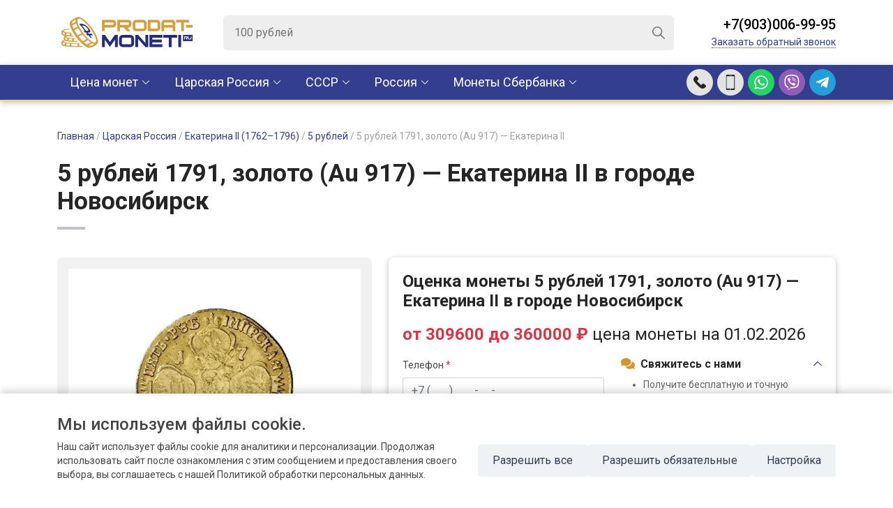

--- FILE ---
content_type: text/html; charset=utf-8
request_url: https://prodat-moneti.ru/novosibirsk/carskaya-rossiya/catherine-ii-1762-1796/5-rubley/5-rub-1791-au-917/
body_size: 18796
content:
<!DOCTYPE html>
<html lang="ru">
<head>
    <meta charset="utf-8">
    <title>Продать 5 рублей 1791 по высокой цене в городе Новосибирск | Оценка и скупка монет золото (Au 917) — Екатерина II в нумизматическом магазине prodat-moneti.ru.
</title>
    <meta name="description" content="Оценить и продать 5 рублей 1791 по самой высокой цене в городе Новосибирск, бесплатная оценка состояния и подлинности монет золото (Au 917) — Екатерина II по фотографии с дальнейшим выкупом вашей коллекции в охраняемом офисе.
">
    <meta http-equiv="X-UA-Compatible" content="IE=edge">
    <meta name="viewport" content="width=device-width, initial-scale=1.0, maximum-scale=1.0, user-scalable=0">
    <link rel="shortcut icon" href="/images/favicon.ico">
    <link href="/images/favicon_new_ok_64.png" rel="shortcut icon" type="image/png">
    <link href="/css/scripts.css" rel="stylesheet">
    <link href="/css/styles.css" rel="stylesheet" type="text/css">
    <meta name="yandex-verification" content="418daa7a6190faa4" />
        <!--[if IE]><script src="https://cdnjs.cloudflare.com/ajax/libs/html5shiv/3.7.3/html5shiv.min.js"></script><![endif]-->
    <meta name="google-site-verification" content="DINMfypa3sK21Wd5EkGQxTh8ltvomEQ90tMyWHpNCso" />
    <!-- Google tag (gtag.js) -->
    <script async src="https://www.googletagmanager.com/gtag/js?id=UA-5098367-6"></script>
    <script>
        window.dataLayer = window.dataLayer || [];
        function gtag(){dataLayer.push(arguments);}
        gtag('js', new Date());
        gtag('config', 'UA-5098367-6');
    </script>

</head>
<body>
    <div class="autocomplete_overlay"></div>
<header class="header-top">
	<div class="container">
		<div class="logo">
			<a href="/novosibirsk/">
				<img src="https://prodat-moneti.ru//images/logo.png" alt="" class="d-none d-sm-block">
				<img src="https://prodat-moneti.ru//images/logo-mobile.png" alt="" class="d-block d-sm-none">
			</a>
		</div>
		<div class="searchbox-wrap d-none d-lg-block">
			<div class="searchbox">
              <form action="/search.php" method="post">
                <input type="search" class="searchbox-input searchbox-autocomplete" placeholder="100 рублей" name="search">
                <input type="submit" class="searchbox-btn">
              </form>
                <div class="autocomplete"></div>

            </div><!-- /searchbox -->
		</div>
		<div class="header-phones">
			<div class="header-btns d-lg-none">
				<a href="#" class="header-btn header-btn-bars js-nav"></a>
				<!-- <a href="#" class="header-btn header-btn-search"></a> -->
				<a href="tel:+79030069995" onclick="yaCounter56225248.reachGoal('callus-top'); return true;" class="header-btn header-btn-phone"></a>
				<a href="tel:+79030069995" onclick="yaCounter56225248.reachGoal('callus-top'); return true;" class="header-btn header-btn-call" data-bs-toggle="modal" data-bs-target="#evaluate"></a>
                                    <a href="https://wa.me/79030069995"  onclick="yaCounter56225248.reachGoal('whatsup'); return true;" class="header-btn header-btn-whatsapp"></a>
				<a href="viber://chat?number==79030069995" onclick="yaCounter56225248.reachGoal('viber'); return true;" class="header-btn header-btn-viber"></a>
				<a href="https://t.me/+79030069995" onclick="yaCounter56225248.reachGoal('telegram'); return true;"  class="header-btn header-btn-tme"></a>
			</div>
			<div class="header-call d-none d-lg-block">
				<div class="header-call__phone"><a href="tel:+79030069995">+7(903)006-99-95</a></div>
				<div class="header-call__callback">
					<a href="#" data-bs-toggle="modal" data-bs-target="#evaluate">Заказать обратный звонок</a>
				</div>
			</div>
		</div>
	</div>
</header><!-- /header-top -->

<div class="header-bottom">
	<div class="container">

		<ul class="navmenu">
                        <li class="parent">
                <a href="/novosibirsk/cena-monet/">Цена монет</a>
                <div class="container submenu">
                    <div class="submenu_columns  submenu_columns_cena">
                                                    <div class="submenu-item submenu-item-cena">
                                <div class="submenu-title">
                                <a href="/novosibirsk/cena-monet/carskaya-rossiya/">Царская Россия (1689-1917)</a>
                                </div>
                                <ul>
                                
                                    <li>
                                                <a href="/novosibirsk/cena-monet/carskaya-rossiya/petr-i-1689-1725/">
                                                    Петр I (1689–1725)                                                </a>
                                            </li>
                                        
                                    <li>
                                                <a href="/novosibirsk/cena-monet/carskaya-rossiya/ekaterina-i-1725-1727/">
                                                    Екатерина I (1725–1727)                                                </a>
                                            </li>
                                        
                                    <li>
                                                <a href="/novosibirsk/cena-monet/carskaya-rossiya/petr-ii-1727-1730/">
                                                    Петр II (1727–1730)                                                </a>
                                            </li>
                                        
                                    <li>
                                                <a href="/novosibirsk/cena-monet/carskaya-rossiya/anna-ioanovna-1730-1740/">
                                                    Анна Иоановна (1730–1740)                                                </a>
                                            </li>
                                        
                                    <li>
                                                <a href="/novosibirsk/cena-monet/carskaya-rossiya/ioann-vi-antonovich-1740-1741/">
                                                    Иоанн VI Антонович (1740–1741)                                                </a>
                                            </li>
                                        
                                    <li>
                                                <a href="/novosibirsk/cena-monet/carskaya-rossiya/elizaveta-petrovna-1741-1761/">
                                                    Елизавета Петровна (1741–1761)                                                </a>
                                            </li>
                                        
                                    <li>
                                                <a href="/novosibirsk/cena-monet/carskaya-rossiya/petr-iii-1762/">
                                                    Петр III (1762)                                                </a>
                                            </li>
                                        
                                    <li>
                                                <a href="/novosibirsk/cena-monet/carskaya-rossiya/catherine-ii-1762-1796/">
                                                    Екатерина II (1762–1796)                                                </a>
                                            </li>
                                        
                                    <li>
                                                <a href="/novosibirsk/cena-monet/carskaya-rossiya/pavel-i-1796-1801/">
                                                    Павел I (1796–1801)                                                </a>
                                            </li>
                                        
                                    <li>
                                                <a href="/novosibirsk/cena-monet/carskaya-rossiya/alexander-i-1801-1825/">
                                                    Александр I (1801–1825)                                                </a>
                                            </li>
                                        
                                    <li>
                                                <a href="/novosibirsk/cena-monet/carskaya-rossiya/nicholas-i-1825-1855/">
                                                    Николай I (1825–1855)                                                </a>
                                            </li>
                                        
                                    <li>
                                                <a href="/novosibirsk/cena-monet/carskaya-rossiya/alexander-ii-1855-1881/">
                                                    Александр II (1855–1881)                                                </a>
                                            </li>
                                        
                                    <li>
                                                <a href="/novosibirsk/cena-monet/carskaya-rossiya/alexander-iii-1881-1894/">
                                                    Александр III (1881–1894)                                                </a>
                                            </li>
                                        
                                    <li>
                                                <a href="/novosibirsk/cena-monet/carskaya-rossiya/nicholas-ii-1894-1917/">
                                                    Николай II (1894–1917)                                                </a>
                                            </li>
                                                                        </ul>
                            </div>
                                                    <div class="submenu-item submenu-item-cena">
                                <div class="submenu-title">
                                <a href="/novosibirsk/cena-monet/sssr/">РСФСР, СССР (1921-1991)</a>
                                </div>
                                <ul>
                                
                                    <li>
                                                <a href="/novosibirsk/cena-monet/sssr/nabory/">
                                                    Наборы                                                </a>
                                            </li>
                                                                                    <li>
                                                <a href="/novosibirsk/cena-monet/sssr/1-kopeyka/">
                                                    1 копейка                                                </a>
                                            </li>
                                                                                        <li>
                                                <a href="/novosibirsk/cena-monet/sssr/1-rubl/">
                                                    1 рубль                                                </a>
                                            </li>
                                                                                        <li>
                                                <a href="/novosibirsk/cena-monet/sssr/1-2-kopeyki/">
                                                    1/2 копейки                                                </a>
                                            </li>
                                                                                        <li>
                                                <a href="/novosibirsk/cena-monet/sssr/10-kopeek/">
                                                    10 копеек                                                </a>
                                            </li>
                                                                                        <li>
                                                <a href="/novosibirsk/cena-monet/sssr/10-rubley/">
                                                    10 рублей                                                </a>
                                            </li>
                                                                                        <li>
                                                <a href="/novosibirsk/cena-monet/sssr/100-rubley/">
                                                    100 рублей                                                </a>
                                            </li>
                                                                                        <li>
                                                <a href="/novosibirsk/cena-monet/sssr/15-kopeek/">
                                                    15 копеек                                                </a>
                                            </li>
                                                                                        <li>
                                                <a href="/novosibirsk/cena-monet/sssr/150-rubley/">
                                                    150 рублей                                                </a>
                                            </li>
                                                                                        <li>
                                                <a href="/novosibirsk/cena-monet/sssr/2-kopeyki/">
                                                    2 копейки                                                </a>
                                            </li>
                                                                                        <li>
                                                <a href="/novosibirsk/cena-monet/sssr/20-kopeek/">
                                                    20 копеек                                                </a>
                                            </li>
                                                                                        <li>
                                                <a href="/novosibirsk/cena-monet/sssr/25-rubley/">
                                                    25 рублей                                                </a>
                                            </li>
                                                                                        <li>
                                                <a href="/novosibirsk/cena-monet/sssr/3-kopeyki/">
                                                    3 копейки                                                </a>
                                            </li>
                                                                                        <li>
                                                <a href="/novosibirsk/cena-monet/sssr/3-rublya/">
                                                    3 рубля                                                </a>
                                            </li>
                                                                                        <li>
                                                <a href="/novosibirsk/cena-monet/sssr/5-kopeek/">
                                                    5 копеек                                                </a>
                                            </li>
                                                                                        <li>
                                                <a href="/novosibirsk/cena-monet/sssr/5-rubley/">
                                                    5 рублей                                                </a>
                                            </li>
                                                                                        <li>
                                                <a href="/novosibirsk/cena-monet/sssr/50-kopeek/">
                                                    50 копеек                                                </a>
                                            </li>
                                                                                        <li>
                                                <a href="/novosibirsk/cena-monet/sssr/50-rubley/">
                                                    50 рублей                                                </a>
                                            </li>
                                                                                        <li>
                                                <a href="/novosibirsk/cena-monet/sssr/chervonec/">
                                                    Червонец                                                </a>
                                            </li>
                                                                            </ul>
                            </div>
                                                    <div class="submenu-item submenu-item-cena">
                                <div class="submenu-title">
                                <a href="/novosibirsk/cena-monet/rossiya/">Российская Федерация (1991-2026)</a>
                                </div>
                                <ul>
                                                                            <li>
                                                <a href="/novosibirsk/cena-monet/rossiya/1-000-rubley/">
                                                    1 000 рублей                                                </a>
                                            </li>
                                                                                        <li>
                                                <a href="/novosibirsk/cena-monet/rossiya/1-rubl/">
                                                    1 рубль                                                </a>
                                            </li>
                                                                                        <li>
                                                <a href="/novosibirsk/cena-monet/rossiya/10-000-rubley/">
                                                    10 000 рублей                                                </a>
                                            </li>
                                                                                        <li>
                                                <a href="/novosibirsk/cena-monet/rossiya/10-rubley/">
                                                    10 рублей                                                </a>
                                            </li>
                                                                                        <li>
                                                <a href="/novosibirsk/cena-monet/rossiya/100-rubley/">
                                                    100 рублей                                                </a>
                                            </li>
                                                                                        <li>
                                                <a href="/novosibirsk/cena-monet/rossiya/150-rubley/">
                                                    150 рублей                                                </a>
                                            </li>
                                                                                        <li>
                                                <a href="/novosibirsk/cena-monet/rossiya/2-rublya/">
                                                    2 рубля                                                </a>
                                            </li>
                                                                                        <li>
                                                <a href="/novosibirsk/cena-monet/rossiya/20-rubley/">
                                                    20 рублей                                                </a>
                                            </li>
                                                                                        <li>
                                                <a href="/novosibirsk/cena-monet/rossiya/200-rubley/">
                                                    200 рублей                                                </a>
                                            </li>
                                                                                        <li>
                                                <a href="/novosibirsk/cena-monet/rossiya/25-000-rubley/">
                                                    25 000 рублей                                                </a>
                                            </li>
                                                                                        <li>
                                                <a href="/novosibirsk/cena-monet/rossiya/25-rubley/">
                                                    25 рублей                                                </a>
                                            </li>
                                                                                        <li>
                                                <a href="/novosibirsk/cena-monet/rossiya/3-rublya/">
                                                    3 рубля                                                </a>
                                            </li>
                                                                                        <li>
                                                <a href="/novosibirsk/cena-monet/rossiya/5-rubley/">
                                                    5 рублей                                                </a>
                                            </li>
                                                                                        <li>
                                                <a href="/novosibirsk/cena-monet/rossiya/50-000-rubley/">
                                                    50 000 рублей                                                </a>
                                            </li>
                                                                                        <li>
                                                <a href="/novosibirsk/cena-monet/rossiya/50-rubley/">
                                                    50 рублей                                                </a>
                                            </li>
                                                                                        <li>
                                                <a href="/novosibirsk/cena-monet/rossiya/500-rubley/">
                                                    500 рублей                                                </a>
                                            </li>
                                                                                        <li>
                                                <a href="/novosibirsk/cena-monet/rossiya/nabory/">
                                                    Наборы                                                </a>
                                            </li>
                                                                            </ul>
                            </div>
                                                    <div class="submenu-item submenu-item-cena">
                                <div class="submenu-title">
                                <a href="/novosibirsk/cena-monet/monety-mira-sberbank/">Монеты Сбербанка</a>
                                </div>
                                <ul>
                                
                                    <li>
                                                <a href="/novosibirsk/cena-monet/monety-mira-sberbank/avstraliya/">
                                                    Австралия                                                </a>
                                            </li>
                                        
                                    <li>
                                                <a href="/novosibirsk/cena-monet/monety-mira-sberbank/avstriya/">
                                                    Австрия                                                </a>
                                            </li>
                                        
                                    <li>
                                                <a href="/novosibirsk/cena-monet/monety-mira-sberbank/andorra/">
                                                    Андорра                                                </a>
                                            </li>
                                        
                                    <li>
                                                <a href="/novosibirsk/cena-monet/monety-mira-sberbank/armeniya/">
                                                    Армения                                                </a>
                                            </li>
                                        
                                    <li>
                                                <a href="/novosibirsk/cena-monet/monety-mira-sberbank/belarus/">
                                                    Беларусь                                                </a>
                                            </li>
                                        
                                    <li>
                                                <a href="/novosibirsk/cena-monet/monety-mira-sberbank/benin/">
                                                    Бенин                                                </a>
                                            </li>
                                        
                                    <li>
                                                <a href="/novosibirsk/cena-monet/monety-mira-sberbank/vanuatu/">
                                                    Вануату                                                </a>
                                            </li>
                                        
                                    <li>
                                                <a href="/novosibirsk/cena-monet/monety-mira-sberbank/velikobritaniya/">
                                                    Великобритания                                                </a>
                                            </li>
                                        
                                    <li>
                                                <a href="/novosibirsk/cena-monet/monety-mira-sberbank/gabon/">
                                                    Габон                                                </a>
                                            </li>
                                        
                                    <li>
                                                <a href="/novosibirsk/cena-monet/monety-mira-sberbank/greciya/">
                                                    Греция                                                </a>
                                            </li>
                                        
                                    <li>
                                                <a href="/novosibirsk/cena-monet/monety-mira-sberbank/ispaniya/">
                                                    Испания                                                </a>
                                            </li>
                                        
                                    <li>
                                                <a href="/novosibirsk/cena-monet/monety-mira-sberbank/kazahstan/">
                                                    Казахстан                                                </a>
                                            </li>
                                        
                                    <li>
                                                <a href="/novosibirsk/cena-monet/monety-mira-sberbank/kambodzha/">
                                                    Камбоджа                                                </a>
                                            </li>
                                        
                                    <li>
                                                <a href="/novosibirsk/cena-monet/monety-mira-sberbank/kamerun/">
                                                    Камерун                                                </a>
                                            </li>
                                        
                                    <li>
                                                <a href="/novosibirsk/cena-monet/monety-mira-sberbank/kanada/">
                                                    Канада                                                </a>
                                            </li>
                                        
                                    <li>
                                                <a href="/novosibirsk/cena-monet/monety-mira-sberbank/kitay/">
                                                    Китай                                                </a>
                                            </li>
                                        
                                    <li>
                                                <a href="/novosibirsk/cena-monet/monety-mira-sberbank/kongo/">
                                                    Конго                                                </a>
                                            </li>
                                        
                                    <li>
                                                <a href="/novosibirsk/cena-monet/monety-mira-sberbank/laos/">
                                                    Лаос                                                </a>
                                            </li>
                                        
                                    <li>
                                                <a href="/novosibirsk/cena-monet/monety-mira-sberbank/liberiya/">
                                                    Либерия                                                </a>
                                            </li>
                                        
                                    <li>
                                                <a href="/novosibirsk/cena-monet/monety-mira-sberbank/malavi/">
                                                    Малави                                                </a>
                                            </li>
                                        
                                    <li>
                                                <a href="/novosibirsk/cena-monet/monety-mira-sberbank/mongoliya/">
                                                    Монголия                                                </a>
                                            </li>
                                        
                                    <li>
                                                <a href="/novosibirsk/cena-monet/monety-mira-sberbank/nauru/">
                                                    Науру                                                </a>
                                            </li>
                                        
                                    <li>
                                                <a href="/novosibirsk/cena-monet/monety-mira-sberbank/niue/">
                                                    Ниуэ                                                </a>
                                            </li>
                                        
                                    <li>
                                                <a href="/novosibirsk/cena-monet/monety-mira-sberbank/novaya-zelandiya/">
                                                    Новая Зеландия                                                </a>
                                            </li>
                                        
                                    <li>
                                                <a href="/novosibirsk/cena-monet/monety-mira-sberbank/olderni/">
                                                    Олдерни                                                </a>
                                            </li>
                                        
                                    <li>
                                                <a href="/novosibirsk/cena-monet/monety-mira-sberbank/ostrova-kuka/">
                                                    Острова Кука                                                </a>
                                            </li>
                                        
                                    <li>
                                                <a href="/novosibirsk/cena-monet/monety-mira-sberbank/palau/">
                                                    Палау                                                </a>
                                            </li>
                                        
                                    <li>
                                                <a href="/novosibirsk/cena-monet/monety-mira-sberbank/pitkern/">
                                                    Питкэрн                                                </a>
                                            </li>
                                        
                                    <li>
                                                <a href="/novosibirsk/cena-monet/monety-mira-sberbank/polsha/">
                                                    Польша                                                </a>
                                            </li>
                                        
                                    <li>
                                                <a href="/novosibirsk/cena-monet/monety-mira-sberbank/ruanda/">
                                                    Руанда                                                </a>
                                            </li>
                                        
                                    <li>
                                                <a href="/novosibirsk/cena-monet/monety-mira-sberbank/san-marino/">
                                                    Сан-Марино                                                </a>
                                            </li>
                                        
                                    <li>
                                                <a href="/novosibirsk/cena-monet/monety-mira-sberbank/singapur/">
                                                    Сингапур                                                </a>
                                            </li>
                                        
                                    <li>
                                                <a href="/novosibirsk/cena-monet/monety-mira-sberbank/solomonovy-ostrova/">
                                                    Соломоновы Острова                                                </a>
                                            </li>
                                        
                                    <li>
                                                <a href="/novosibirsk/cena-monet/monety-mira-sberbank/somali/">
                                                    Сомали                                                </a>
                                            </li>
                                        
                                    <li>
                                                <a href="/novosibirsk/cena-monet/monety-mira-sberbank/ssha/">
                                                    США                                                </a>
                                            </li>
                                        
                                    <li>
                                                <a href="/novosibirsk/cena-monet/monety-mira-sberbank/serra-leone/">
                                                    Сьерра-Леоне                                                </a>
                                            </li>
                                        
                                    <li>
                                                <a href="/novosibirsk/cena-monet/monety-mira-sberbank/tanzaniya/">
                                                    Танзания                                                </a>
                                            </li>
                                        
                                    <li>
                                                <a href="/novosibirsk/cena-monet/monety-mira-sberbank/tuvalu/">
                                                    Тувалу                                                </a>
                                            </li>
                                        
                                    <li>
                                                <a href="/novosibirsk/cena-monet/monety-mira-sberbank/uganda/">
                                                    Уганда                                                </a>
                                            </li>
                                        
                                    <li>
                                                <a href="/novosibirsk/cena-monet/monety-mira-sberbank/ukraina/">
                                                    Украина                                                </a>
                                            </li>
                                        
                                    <li>
                                                <a href="/novosibirsk/cena-monet/monety-mira-sberbank/fidzhi/">
                                                    Фиджи                                                </a>
                                            </li>
                                        
                                    <li>
                                                <a href="/novosibirsk/cena-monet/monety-mira-sberbank/folklendskie-ostrova/">
                                                    Фолклендские Острова                                                </a>
                                            </li>
                                        
                                    <li>
                                                <a href="/novosibirsk/cena-monet/monety-mira-sberbank/franciya/">
                                                    Франция                                                </a>
                                            </li>
                                                                        </ul>
                            </div>
                                            </div>
                </div>
            </li>

                                <li class="parent">
                    <a href="/novosibirsk/carskaya-rossiya/">Царская Россия</a>
                    <div class="container submenu">
                        <div class="submenu_columns">
                           
                                 <div class="submenu-item">
                                     <div class="submenu-title">
                                         <a href="/novosibirsk/carskaya-rossiya/petr-i-1689-1725/">
                                             Петр I (1689–1725)                                         </a>
                                     </div>
                                                                          <ul>
                                                                                      <li>
                                                 <a href="/novosibirsk/carskaya-rossiya/petr-i-1689-1725/1-kopeyka/">
                                                     1 копейка                                                 </a>
                                             </li>
                                                                                          <li>
                                                 <a href="/novosibirsk/carskaya-rossiya/petr-i-1689-1725/1-rubl/">
                                                     1 рубль                                                 </a>
                                             </li>
                                                                                          <li>
                                                 <a href="/novosibirsk/carskaya-rossiya/petr-i-1689-1725/10-deneg/">
                                                     10 денег                                                 </a>
                                             </li>
                                                                                          <li>
                                                 <a href="/novosibirsk/carskaya-rossiya/petr-i-1689-1725/2-rublya/">
                                                     2 рубля                                                 </a>
                                             </li>
                                                                                          <li>
                                                 <a href="/novosibirsk/carskaya-rossiya/petr-i-1689-1725/5-kopeek/">
                                                     5 копеек                                                 </a>
                                             </li>
                                                                                          <li>
                                                 <a href="/novosibirsk/carskaya-rossiya/petr-i-1689-1725/altyn/">
                                                     Алтын                                                 </a>
                                             </li>
                                                                                          <li>
                                                 <a href="/novosibirsk/carskaya-rossiya/petr-i-1689-1725/grivennik/">
                                                     Гривенник                                                 </a>
                                             </li>
                                                                                          <li>
                                                 <a href="/novosibirsk/carskaya-rossiya/petr-i-1689-1725/dvoynoy-chervonec/">
                                                     Двойной червонец                                                 </a>
                                             </li>
                                                                                          <li>
                                                 <a href="/novosibirsk/carskaya-rossiya/petr-i-1689-1725/denga/">
                                                     Денга                                                 </a>
                                             </li>
                                                                                          <li>
                                                 <a href="/novosibirsk/carskaya-rossiya/petr-i-1689-1725/poltina/">
                                                     Полтина                                                 </a>
                                             </li>
                                                                                          <li>
                                                 <a href="/novosibirsk/carskaya-rossiya/petr-i-1689-1725/polupoltinnik/">
                                                     Полуполтинник                                                 </a>
                                             </li>
                                                                                          <li>
                                                 <a href="/novosibirsk/carskaya-rossiya/petr-i-1689-1725/polupolushka/">
                                                     Полуполушка                                                 </a>
                                             </li>
                                                                                          <li>
                                                 <a href="/novosibirsk/carskaya-rossiya/petr-i-1689-1725/polushka/">
                                                     Полушка                                                 </a>
                                             </li>
                                                                                          <li>
                                                 <a href="/novosibirsk/carskaya-rossiya/petr-i-1689-1725/chervonec/">
                                                     Червонец                                                 </a>
                                             </li>
                                                                                  </ul>
                                 </div>
                                     
                                 <div class="submenu-item">
                                     <div class="submenu-title">
                                         <a href="/novosibirsk/carskaya-rossiya/ekaterina-i-1725-1727/">
                                             Екатерина I (1725–1727)                                         </a>
                                     </div>
                                                                          <ul>
                                                                                      <li>
                                                 <a href="/novosibirsk/carskaya-rossiya/ekaterina-i-1725-1727/1-rubl/">
                                                     1 рубль                                                 </a>
                                             </li>
                                                                                          <li>
                                                 <a href="/novosibirsk/carskaya-rossiya/ekaterina-i-1725-1727/2-rublya/">
                                                     2 рубля                                                 </a>
                                             </li>
                                                                                          <li>
                                                 <a href="/novosibirsk/carskaya-rossiya/ekaterina-i-1725-1727/grivna/">
                                                     Гривна                                                 </a>
                                             </li>
                                                                                          <li>
                                                 <a href="/novosibirsk/carskaya-rossiya/ekaterina-i-1725-1727/poltina/">
                                                     Полтина                                                 </a>
                                             </li>
                                                                                  </ul>
                                 </div>
                                     
                                 <div class="submenu-item">
                                     <div class="submenu-title">
                                         <a href="/novosibirsk/carskaya-rossiya/petr-ii-1727-1730/">
                                             Петр II (1727–1730)                                         </a>
                                     </div>
                                                                          <ul>
                                                                                      <li>
                                                 <a href="/novosibirsk/carskaya-rossiya/petr-ii-1727-1730/1-kopeyka/">
                                                     1 копейка                                                 </a>
                                             </li>
                                                                                          <li>
                                                 <a href="/novosibirsk/carskaya-rossiya/petr-ii-1727-1730/1-rubl/">
                                                     1 рубль                                                 </a>
                                             </li>
                                                                                          <li>
                                                 <a href="/novosibirsk/carskaya-rossiya/petr-ii-1727-1730/2-rublya/">
                                                     2 рубля                                                 </a>
                                             </li>
                                                                                          <li>
                                                 <a href="/novosibirsk/carskaya-rossiya/petr-ii-1727-1730/poltina/">
                                                     Полтина                                                 </a>
                                             </li>
                                                                                          <li>
                                                 <a href="/novosibirsk/carskaya-rossiya/petr-ii-1727-1730/chervonec/">
                                                     Червонец                                                 </a>
                                             </li>
                                                                                  </ul>
                                 </div>
                                     
                                 <div class="submenu-item">
                                     <div class="submenu-title">
                                         <a href="/novosibirsk/carskaya-rossiya/anna-ioanovna-1730-1740/">
                                             Анна Иоановна (1730–1740)                                         </a>
                                     </div>
                                                                          <ul>
                                                                                      <li>
                                                 <a href="/novosibirsk/carskaya-rossiya/anna-ioanovna-1730-1740/1-rubl/">
                                                     1 рубль                                                 </a>
                                             </li>
                                                                                          <li>
                                                 <a href="/novosibirsk/carskaya-rossiya/anna-ioanovna-1730-1740/denga/">
                                                     Денга                                                 </a>
                                             </li>
                                                                                          <li>
                                                 <a href="/novosibirsk/carskaya-rossiya/anna-ioanovna-1730-1740/poltina/">
                                                     Полтина                                                 </a>
                                             </li>
                                                                                          <li>
                                                 <a href="/novosibirsk/carskaya-rossiya/anna-ioanovna-1730-1740/polupoltinnik/">
                                                     Полуполтинник                                                 </a>
                                             </li>
                                                                                          <li>
                                                 <a href="/novosibirsk/carskaya-rossiya/anna-ioanovna-1730-1740/polushka/">
                                                     Полушка                                                 </a>
                                             </li>
                                                                                          <li>
                                                 <a href="/novosibirsk/carskaya-rossiya/anna-ioanovna-1730-1740/chervonec/">
                                                     Червонец                                                 </a>
                                             </li>
                                                                                  </ul>
                                 </div>
                                     
                                 <div class="submenu-item">
                                     <div class="submenu-title">
                                         <a href="/novosibirsk/carskaya-rossiya/ioann-vi-antonovich-1740-1741/">
                                             Иоанн VI Антонович (1740–1741)                                         </a>
                                     </div>
                                                                          <ul>
                                                                                      <li>
                                                 <a href="/novosibirsk/carskaya-rossiya/ioann-vi-antonovich-1740-1741/1-rubl/">
                                                     1 рубль                                                 </a>
                                             </li>
                                                                                          <li>
                                                 <a href="/novosibirsk/carskaya-rossiya/ioann-vi-antonovich-1740-1741/grivennik/">
                                                     Гривенник                                                 </a>
                                             </li>
                                                                                          <li>
                                                 <a href="/novosibirsk/carskaya-rossiya/ioann-vi-antonovich-1740-1741/denga/">
                                                     Денга                                                 </a>
                                             </li>
                                                                                          <li>
                                                 <a href="/novosibirsk/carskaya-rossiya/ioann-vi-antonovich-1740-1741/polushka/">
                                                     Полушка                                                 </a>
                                             </li>
                                                                                  </ul>
                                 </div>
                                     
                                 <div class="submenu-item">
                                     <div class="submenu-title">
                                         <a href="/novosibirsk/carskaya-rossiya/elizaveta-petrovna-1741-1761/">
                                             Елизавета Петровна (1741–1761)                                         </a>
                                     </div>
                                                                          <ul>
                                                                                      <li>
                                                 <a href="/novosibirsk/carskaya-rossiya/elizaveta-petrovna-1741-1761/1-kopeyka/">
                                                     1 копейка                                                 </a>
                                             </li>
                                                                                          <li>
                                                 <a href="/novosibirsk/carskaya-rossiya/elizaveta-petrovna-1741-1761/1-rubl/">
                                                     1 рубль                                                 </a>
                                             </li>
                                                                                          <li>
                                                 <a href="/novosibirsk/carskaya-rossiya/elizaveta-petrovna-1741-1761/1-3-talera/">
                                                     1/3 талера                                                 </a>
                                             </li>
                                                                                          <li>
                                                 <a href="/novosibirsk/carskaya-rossiya/elizaveta-petrovna-1741-1761/1-6-talera/">
                                                     1/6 талера                                                 </a>
                                             </li>
                                                                                          <li>
                                                 <a href="/novosibirsk/carskaya-rossiya/elizaveta-petrovna-1741-1761/10-rubley/">
                                                     10 рублей                                                 </a>
                                             </li>
                                                                                          <li>
                                                 <a href="/novosibirsk/carskaya-rossiya/elizaveta-petrovna-1741-1761/18-groshey/">
                                                     18 грошей                                                 </a>
                                             </li>
                                                                                          <li>
                                                 <a href="/novosibirsk/carskaya-rossiya/elizaveta-petrovna-1741-1761/2-grosha/">
                                                     2 гроша                                                 </a>
                                             </li>
                                                                                          <li>
                                                 <a href="/novosibirsk/carskaya-rossiya/elizaveta-petrovna-1741-1761/2-kopeyki/">
                                                     2 копейки                                                 </a>
                                             </li>
                                                                                          <li>
                                                 <a href="/novosibirsk/carskaya-rossiya/elizaveta-petrovna-1741-1761/2-rublya/">
                                                     2 рубля                                                 </a>
                                             </li>
                                                                                          <li>
                                                 <a href="/novosibirsk/carskaya-rossiya/elizaveta-petrovna-1741-1761/3-grosha/">
                                                     3 гроша                                                 </a>
                                             </li>
                                                                                          <li>
                                                 <a href="/novosibirsk/carskaya-rossiya/elizaveta-petrovna-1741-1761/5-kopeek/">
                                                     5 копеек                                                 </a>
                                             </li>
                                                                                          <li>
                                                 <a href="/novosibirsk/carskaya-rossiya/elizaveta-petrovna-1741-1761/5-rubley/">
                                                     5 рублей                                                 </a>
                                             </li>
                                                                                          <li>
                                                 <a href="/novosibirsk/carskaya-rossiya/elizaveta-petrovna-1741-1761/6-groshey/">
                                                     6 грошей                                                 </a>
                                             </li>
                                                                                          <li>
                                                 <a href="/novosibirsk/carskaya-rossiya/elizaveta-petrovna-1741-1761/grivennik/">
                                                     Гривенник                                                 </a>
                                             </li>
                                                                                          <li>
                                                 <a href="/novosibirsk/carskaya-rossiya/elizaveta-petrovna-1741-1761/dvoynoy-chervonec/">
                                                     Двойной червонец                                                 </a>
                                             </li>
                                                                                          <li>
                                                 <a href="/novosibirsk/carskaya-rossiya/elizaveta-petrovna-1741-1761/denga/">
                                                     Денга                                                 </a>
                                             </li>
                                                                                          <li>
                                                 <a href="/novosibirsk/carskaya-rossiya/elizaveta-petrovna-1741-1761/livonez/">
                                                     Ливонез                                                 </a>
                                             </li>
                                                                                          <li>
                                                 <a href="/novosibirsk/carskaya-rossiya/elizaveta-petrovna-1741-1761/poltina/">
                                                     Полтина                                                 </a>
                                             </li>
                                                                                          <li>
                                                 <a href="/novosibirsk/carskaya-rossiya/elizaveta-petrovna-1741-1761/polupoltinnik/">
                                                     Полуполтинник                                                 </a>
                                             </li>
                                                                                          <li>
                                                 <a href="/novosibirsk/carskaya-rossiya/elizaveta-petrovna-1741-1761/polushka/">
                                                     Полушка                                                 </a>
                                             </li>
                                                                                          <li>
                                                 <a href="/novosibirsk/carskaya-rossiya/elizaveta-petrovna-1741-1761/solid/">
                                                     Солид                                                 </a>
                                             </li>
                                                                                          <li>
                                                 <a href="/novosibirsk/carskaya-rossiya/elizaveta-petrovna-1741-1761/chervonec/">
                                                     Червонец                                                 </a>
                                             </li>
                                                                                  </ul>
                                 </div>
                                     
                                 <div class="submenu-item">
                                     <div class="submenu-title">
                                         <a href="/novosibirsk/carskaya-rossiya/petr-iii-1762/">
                                             Петр III (1762)                                         </a>
                                     </div>
                                                                          <ul>
                                                                                      <li>
                                                 <a href="/novosibirsk/carskaya-rossiya/petr-iii-1762/1-kopeyka/">
                                                     1 копейка                                                 </a>
                                             </li>
                                                                                          <li>
                                                 <a href="/novosibirsk/carskaya-rossiya/petr-iii-1762/1-rubl/">
                                                     1 рубль                                                 </a>
                                             </li>
                                                                                          <li>
                                                 <a href="/novosibirsk/carskaya-rossiya/petr-iii-1762/10-kopeek/">
                                                     10 копеек                                                 </a>
                                             </li>
                                                                                          <li>
                                                 <a href="/novosibirsk/carskaya-rossiya/petr-iii-1762/10-rubley/">
                                                     10 рублей                                                 </a>
                                             </li>
                                                                                          <li>
                                                 <a href="/novosibirsk/carskaya-rossiya/petr-iii-1762/2-kopeyki/">
                                                     2 копейки                                                 </a>
                                             </li>
                                                                                          <li>
                                                 <a href="/novosibirsk/carskaya-rossiya/petr-iii-1762/4-kopeyki/">
                                                     4 копейки                                                 </a>
                                             </li>
                                                                                          <li>
                                                 <a href="/novosibirsk/carskaya-rossiya/petr-iii-1762/5-rubley/">
                                                     5 рублей                                                 </a>
                                             </li>
                                                                                          <li>
                                                 <a href="/novosibirsk/carskaya-rossiya/petr-iii-1762/denga/">
                                                     Денга                                                 </a>
                                             </li>
                                                                                          <li>
                                                 <a href="/novosibirsk/carskaya-rossiya/petr-iii-1762/poltina/">
                                                     Полтина                                                 </a>
                                             </li>
                                                                                          <li>
                                                 <a href="/novosibirsk/carskaya-rossiya/petr-iii-1762/chervonec/">
                                                     Червонец                                                 </a>
                                             </li>
                                                                                  </ul>
                                 </div>
                                     
                                 <div class="submenu-item">
                                     <div class="submenu-title">
                                         <a href="/novosibirsk/carskaya-rossiya/catherine-ii-1762-1796/">
                                             Екатерина II (1762–1796)                                         </a>
                                     </div>
                                                                          <ul>
                                                                                      <li>
                                                 <a href="/novosibirsk/carskaya-rossiya/catherine-ii-1762-1796/1-kopeyka/">
                                                     1 копейка                                                 </a>
                                             </li>
                                                                                          <li>
                                                 <a href="/novosibirsk/carskaya-rossiya/catherine-ii-1762-1796/1-rubl/">
                                                     1 рубль                                                 </a>
                                             </li>
                                                                                          <li>
                                                 <a href="/novosibirsk/carskaya-rossiya/catherine-ii-1762-1796/10-kopeek/">
                                                     10 копеек                                                 </a>
                                             </li>
                                                                                          <li>
                                                 <a href="/novosibirsk/carskaya-rossiya/catherine-ii-1762-1796/10-rubley/">
                                                     10 рублей                                                 </a>
                                             </li>
                                                                                          <li>
                                                 <a href="/novosibirsk/carskaya-rossiya/catherine-ii-1762-1796/15-kopeek/">
                                                     15 копеек                                                 </a>
                                             </li>
                                                                                          <li>
                                                 <a href="/novosibirsk/carskaya-rossiya/catherine-ii-1762-1796/2-kopeyki/">
                                                     2 копейки                                                 </a>
                                             </li>
                                                                                          <li>
                                                 <a href="/novosibirsk/carskaya-rossiya/catherine-ii-1762-1796/2-para3-kopeyki/">
                                                     2 пара—3 копейки                                                 </a>
                                             </li>
                                                                                          <li>
                                                 <a href="/novosibirsk/carskaya-rossiya/catherine-ii-1762-1796/2-rublya/">
                                                     2 рубля                                                 </a>
                                             </li>
                                                                                          <li>
                                                 <a href="/novosibirsk/carskaya-rossiya/catherine-ii-1762-1796/20-kopeek/">
                                                     20 копеек                                                 </a>
                                             </li>
                                                                                          <li>
                                                 <a href="/novosibirsk/carskaya-rossiya/catherine-ii-1762-1796/4-kopeyki/">
                                                     4 копейки                                                 </a>
                                             </li>
                                                                                          <li>
                                                 <a href="/novosibirsk/carskaya-rossiya/catherine-ii-1762-1796/5-kopeek/">
                                                     5 копеек                                                 </a>
                                             </li>
                                                                                          <li>
                                                 <a href="/novosibirsk/carskaya-rossiya/catherine-ii-1762-1796/5-rubley/">
                                                     5 рублей                                                 </a>
                                             </li>
                                                                                          <li>
                                                 <a href="/novosibirsk/carskaya-rossiya/catherine-ii-1762-1796/grivennik/">
                                                     Гривенник                                                 </a>
                                             </li>
                                                                                          <li>
                                                 <a href="/novosibirsk/carskaya-rossiya/catherine-ii-1762-1796/denga/">
                                                     Денга                                                 </a>
                                             </li>
                                                                                          <li>
                                                 <a href="/novosibirsk/carskaya-rossiya/catherine-ii-1762-1796/dukat/">
                                                     Дукат                                                 </a>
                                             </li>
                                                                                          <li>
                                                 <a href="/novosibirsk/carskaya-rossiya/catherine-ii-1762-1796/para3-dengi/">
                                                     Пара—3 деньги                                                 </a>
                                             </li>
                                                                                          <li>
                                                 <a href="/novosibirsk/carskaya-rossiya/catherine-ii-1762-1796/poltina/">
                                                     Полтина                                                 </a>
                                             </li>
                                                                                          <li>
                                                 <a href="/novosibirsk/carskaya-rossiya/catherine-ii-1762-1796/polupoltinnik/">
                                                     Полуполтинник                                                 </a>
                                             </li>
                                                                                          <li>
                                                 <a href="/novosibirsk/carskaya-rossiya/catherine-ii-1762-1796/polushka/">
                                                     Полушка                                                 </a>
                                             </li>
                                                                                          <li>
                                                 <a href="/novosibirsk/carskaya-rossiya/catherine-ii-1762-1796/chervonec/">
                                                     Червонец                                                 </a>
                                             </li>
                                                                                  </ul>
                                 </div>
                                     
                                 <div class="submenu-item">
                                     <div class="submenu-title">
                                         <a href="/novosibirsk/carskaya-rossiya/pavel-i-1796-1801/">
                                             Павел I (1796–1801)                                         </a>
                                     </div>
                                                                          <ul>
                                                                                      <li>
                                                 <a href="/novosibirsk/carskaya-rossiya/pavel-i-1796-1801/1-kopeyka/">
                                                     1 копейка                                                 </a>
                                             </li>
                                                                                          <li>
                                                 <a href="/novosibirsk/carskaya-rossiya/pavel-i-1796-1801/1-rubl/">
                                                     1 рубль                                                 </a>
                                             </li>
                                                                                          <li>
                                                 <a href="/novosibirsk/carskaya-rossiya/pavel-i-1796-1801/10-kopeek/">
                                                     10 копеек                                                 </a>
                                             </li>
                                                                                          <li>
                                                 <a href="/novosibirsk/carskaya-rossiya/pavel-i-1796-1801/2-kopeyki/">
                                                     2 копейки                                                 </a>
                                             </li>
                                                                                          <li>
                                                 <a href="/novosibirsk/carskaya-rossiya/pavel-i-1796-1801/5-kopeek/">
                                                     5 копеек                                                 </a>
                                             </li>
                                                                                          <li>
                                                 <a href="/novosibirsk/carskaya-rossiya/pavel-i-1796-1801/5-rubley/">
                                                     5 рублей                                                 </a>
                                             </li>
                                                                                          <li>
                                                 <a href="/novosibirsk/carskaya-rossiya/pavel-i-1796-1801/denga/">
                                                     Деньга                                                 </a>
                                             </li>
                                                                                          <li>
                                                 <a href="/novosibirsk/carskaya-rossiya/pavel-i-1796-1801/dukat/">
                                                     Дукат                                                 </a>
                                             </li>
                                                                                          <li>
                                                 <a href="/novosibirsk/carskaya-rossiya/pavel-i-1796-1801/poltina/">
                                                     Полтина                                                 </a>
                                             </li>
                                                                                          <li>
                                                 <a href="/novosibirsk/carskaya-rossiya/pavel-i-1796-1801/polupoltinnik/">
                                                     Полуполтинник                                                 </a>
                                             </li>
                                                                                          <li>
                                                 <a href="/novosibirsk/carskaya-rossiya/pavel-i-1796-1801/polushka/">
                                                     Полушка                                                 </a>
                                             </li>
                                                                                          <li>
                                                 <a href="/novosibirsk/carskaya-rossiya/pavel-i-1796-1801/chervonec/">
                                                     Червонец                                                 </a>
                                             </li>
                                                                                  </ul>
                                 </div>
                                     
                                 <div class="submenu-item">
                                     <div class="submenu-title">
                                         <a href="/novosibirsk/carskaya-rossiya/alexander-i-1801-1825/">
                                             Александр I (1801–1825)                                         </a>
                                     </div>
                                                                          <ul>
                                                                                      <li>
                                                 <a href="/novosibirsk/carskaya-rossiya/alexander-i-1801-1825/1-grosh/">
                                                     1 грош                                                 </a>
                                             </li>
                                                                                          <li>
                                                 <a href="/novosibirsk/carskaya-rossiya/alexander-i-1801-1825/1-zlotyy/">
                                                     1 злотый                                                 </a>
                                             </li>
                                                                                          <li>
                                                 <a href="/novosibirsk/carskaya-rossiya/alexander-i-1801-1825/1-kopeyka/">
                                                     1 копейка                                                 </a>
                                             </li>
                                                                                          <li>
                                                 <a href="/novosibirsk/carskaya-rossiya/alexander-i-1801-1825/1-rubl/">
                                                     1 рубль                                                 </a>
                                             </li>
                                                                                          <li>
                                                 <a href="/novosibirsk/carskaya-rossiya/alexander-i-1801-1825/10-groshey/">
                                                     10 грошей                                                 </a>
                                             </li>
                                                                                          <li>
                                                 <a href="/novosibirsk/carskaya-rossiya/alexander-i-1801-1825/10-zlotyh/">
                                                     10 злотых                                                 </a>
                                             </li>
                                                                                          <li>
                                                 <a href="/novosibirsk/carskaya-rossiya/alexander-i-1801-1825/10-kopeek/">
                                                     10 копеек                                                 </a>
                                             </li>
                                                                                          <li>
                                                 <a href="/novosibirsk/carskaya-rossiya/alexander-i-1801-1825/10-rubley/">
                                                     10 рублей                                                 </a>
                                             </li>
                                                                                          <li>
                                                 <a href="/novosibirsk/carskaya-rossiya/alexander-i-1801-1825/2-zlotyh/">
                                                     2 злотых                                                 </a>
                                             </li>
                                                                                          <li>
                                                 <a href="/novosibirsk/carskaya-rossiya/alexander-i-1801-1825/2-kopeyki/">
                                                     2 копейки                                                 </a>
                                             </li>
                                                                                          <li>
                                                 <a href="/novosibirsk/carskaya-rossiya/alexander-i-1801-1825/20-kopeek/">
                                                     20 копеек                                                 </a>
                                             </li>
                                                                                          <li>
                                                 <a href="/novosibirsk/carskaya-rossiya/alexander-i-1801-1825/25-zlotyh/">
                                                     25 злотых                                                 </a>
                                             </li>
                                                                                          <li>
                                                 <a href="/novosibirsk/carskaya-rossiya/alexander-i-1801-1825/3-grosha/">
                                                     3 гроша                                                 </a>
                                             </li>
                                                                                          <li>
                                                 <a href="/novosibirsk/carskaya-rossiya/alexander-i-1801-1825/5-groshey/">
                                                     5 грошей                                                 </a>
                                             </li>
                                                                                          <li>
                                                 <a href="/novosibirsk/carskaya-rossiya/alexander-i-1801-1825/5-zlotyh/">
                                                     5 злотых                                                 </a>
                                             </li>
                                                                                          <li>
                                                 <a href="/novosibirsk/carskaya-rossiya/alexander-i-1801-1825/5-kopeek/">
                                                     5 копеек                                                 </a>
                                             </li>
                                                                                          <li>
                                                 <a href="/novosibirsk/carskaya-rossiya/alexander-i-1801-1825/5-rubley/">
                                                     5 рублей                                                 </a>
                                             </li>
                                                                                          <li>
                                                 <a href="/novosibirsk/carskaya-rossiya/alexander-i-1801-1825/50-zlotyh/">
                                                     50 злотых                                                 </a>
                                             </li>
                                                                                          <li>
                                                 <a href="/novosibirsk/carskaya-rossiya/alexander-i-1801-1825/abaz/">
                                                     Абаз                                                 </a>
                                             </li>
                                                                                          <li>
                                                 <a href="/novosibirsk/carskaya-rossiya/alexander-i-1801-1825/bisti/">
                                                     Бисти                                                 </a>
                                             </li>
                                                                                          <li>
                                                 <a href="/novosibirsk/carskaya-rossiya/alexander-i-1801-1825/dvoynoy-abaz/">
                                                     Двойной абаз                                                 </a>
                                             </li>
                                                                                          <li>
                                                 <a href="/novosibirsk/carskaya-rossiya/alexander-i-1801-1825/denga/">
                                                     Деньга                                                 </a>
                                             </li>
                                                                                          <li>
                                                 <a href="/novosibirsk/carskaya-rossiya/alexander-i-1801-1825/dukat/">
                                                     Дукат                                                 </a>
                                             </li>
                                                                                          <li>
                                                 <a href="/novosibirsk/carskaya-rossiya/alexander-i-1801-1825/poltina/">
                                                     Полтина                                                 </a>
                                             </li>
                                                                                          <li>
                                                 <a href="/novosibirsk/carskaya-rossiya/alexander-i-1801-1825/poluabaz/">
                                                     Полуабаз                                                 </a>
                                             </li>
                                                                                          <li>
                                                 <a href="/novosibirsk/carskaya-rossiya/alexander-i-1801-1825/polupoltinnik/">
                                                     Полуполтинник                                                 </a>
                                             </li>
                                                                                          <li>
                                                 <a href="/novosibirsk/carskaya-rossiya/alexander-i-1801-1825/polushka/">
                                                     Полушка                                                 </a>
                                             </li>
                                                                                          <li>
                                                 <a href="/novosibirsk/carskaya-rossiya/alexander-i-1801-1825/puli/">
                                                     Пули                                                 </a>
                                             </li>
                                                                                  </ul>
                                 </div>
                                     
                                 <div class="submenu-item">
                                     <div class="submenu-title">
                                         <a href="/novosibirsk/carskaya-rossiya/nicholas-i-1825-1855/">
                                             Николай I (1825–1855)                                         </a>
                                     </div>
                                                                          <ul>
                                                                                      <li>
                                                 <a href="/novosibirsk/carskaya-rossiya/nicholas-i-1825-1855/1-1-2-rublya-10-zlotyh/">
                                                     1 1/2 рубля—10 злотых                                                 </a>
                                             </li>
                                                                                          <li>
                                                 <a href="/novosibirsk/carskaya-rossiya/nicholas-i-1825-1855/1-grosh/">
                                                     1 грош                                                 </a>
                                             </li>
                                                                                          <li>
                                                 <a href="/novosibirsk/carskaya-rossiya/nicholas-i-1825-1855/1-zlotyy/">
                                                     1 злотый                                                 </a>
                                             </li>
                                                                                          <li>
                                                 <a href="/novosibirsk/carskaya-rossiya/nicholas-i-1825-1855/1-kopeyka/">
                                                     1 копейка                                                 </a>
                                             </li>
                                                                                          <li>
                                                 <a href="/novosibirsk/carskaya-rossiya/nicholas-i-1825-1855/1-rubl/">
                                                     1 рубль                                                 </a>
                                             </li>
                                                                                          <li>
                                                 <a href="/novosibirsk/carskaya-rossiya/nicholas-i-1825-1855/1-2-kopeyki/">
                                                     1/2 копейки                                                 </a>
                                             </li>
                                                                                          <li>
                                                 <a href="/novosibirsk/carskaya-rossiya/nicholas-i-1825-1855/1-4-kopeyki/">
                                                     1/4 копейки                                                 </a>
                                             </li>
                                                                                          <li>
                                                 <a href="/novosibirsk/carskaya-rossiya/nicholas-i-1825-1855/10-groshey/">
                                                     10 грошей                                                 </a>
                                             </li>
                                                                                          <li>
                                                 <a href="/novosibirsk/carskaya-rossiya/nicholas-i-1825-1855/10-zlotyh/">
                                                     10 злотых                                                 </a>
                                             </li>
                                                                                          <li>
                                                 <a href="/novosibirsk/carskaya-rossiya/nicholas-i-1825-1855/10-kopeek/">
                                                     10 копеек                                                 </a>
                                             </li>
                                                                                          <li>
                                                 <a href="/novosibirsk/carskaya-rossiya/nicholas-i-1825-1855/12-rubley/">
                                                     12 рублей                                                 </a>
                                             </li>
                                                                                          <li>
                                                 <a href="/novosibirsk/carskaya-rossiya/nicholas-i-1825-1855/15-kopeek-1zlotyy/">
                                                     15 копеек—1 злотый                                                 </a>
                                             </li>
                                                                                          <li>
                                                 <a href="/novosibirsk/carskaya-rossiya/nicholas-i-1825-1855/2-zlotyh/">
                                                     2 злотых                                                 </a>
                                             </li>
                                                                                          <li>
                                                 <a href="/novosibirsk/carskaya-rossiya/nicholas-i-1825-1855/2-kopeyki/">
                                                     2 копейки                                                 </a>
                                             </li>
                                                                                          <li>
                                                 <a href="/novosibirsk/carskaya-rossiya/nicholas-i-1825-1855/20-kopeek/">
                                                     20 копеек                                                 </a>
                                             </li>
                                                                                          <li>
                                                 <a href="/novosibirsk/carskaya-rossiya/nicholas-i-1825-1855/20-kopeek-40-groshey/">
                                                     20 копеек—40 грошей                                                 </a>
                                             </li>
                                                                                          <li>
                                                 <a href="/novosibirsk/carskaya-rossiya/nicholas-i-1825-1855/25-zlotyh/">
                                                     25 злотых                                                 </a>
                                             </li>
                                                                                          <li>
                                                 <a href="/novosibirsk/carskaya-rossiya/nicholas-i-1825-1855/25-kopeek/">
                                                     25 копеек                                                 </a>
                                             </li>
                                                                                          <li>
                                                 <a href="/novosibirsk/carskaya-rossiya/nicholas-i-1825-1855/25-kopeek-50-groshey/">
                                                     25 копеек—50 грошей                                                 </a>
                                             </li>
                                                                                          <li>
                                                 <a href="/novosibirsk/carskaya-rossiya/nicholas-i-1825-1855/3-grosha/">
                                                     3 гроша                                                 </a>
                                             </li>
                                                                                          <li>
                                                 <a href="/novosibirsk/carskaya-rossiya/nicholas-i-1825-1855/3-kopeyki/">
                                                     3 копейки                                                 </a>
                                             </li>
                                                                                          <li>
                                                 <a href="/novosibirsk/carskaya-rossiya/nicholas-i-1825-1855/3-rublya/">
                                                     3 рубля                                                 </a>
                                             </li>
                                                                                          <li>
                                                 <a href="/novosibirsk/carskaya-rossiya/nicholas-i-1825-1855/3-rublya-20-zlotyh/">
                                                     3 рубля—20 злотых                                                 </a>
                                             </li>
                                                                                          <li>
                                                 <a href="/novosibirsk/carskaya-rossiya/nicholas-i-1825-1855/30-kopeek-2-zlotyh/">
                                                     30 копеек—2 злотых                                                 </a>
                                             </li>
                                                                                          <li>
                                                 <a href="/novosibirsk/carskaya-rossiya/nicholas-i-1825-1855/5-groshey/">
                                                     5 грошей                                                 </a>
                                             </li>
                                                                                          <li>
                                                 <a href="/novosibirsk/carskaya-rossiya/nicholas-i-1825-1855/5-zlotyh/">
                                                     5 злотых                                                 </a>
                                             </li>
                                                                                          <li>
                                                 <a href="/novosibirsk/carskaya-rossiya/nicholas-i-1825-1855/5-kopeek/">
                                                     5 копеек                                                 </a>
                                             </li>
                                                                                          <li>
                                                 <a href="/novosibirsk/carskaya-rossiya/nicholas-i-1825-1855/5-rubley/">
                                                     5 рублей                                                 </a>
                                             </li>
                                                                                          <li>
                                                 <a href="/novosibirsk/carskaya-rossiya/nicholas-i-1825-1855/50-zlotyh/">
                                                     50 злотых                                                 </a>
                                             </li>
                                                                                          <li>
                                                 <a href="/novosibirsk/carskaya-rossiya/nicholas-i-1825-1855/6-rubley/">
                                                     6 рублей                                                 </a>
                                             </li>
                                                                                          <li>
                                                 <a href="/novosibirsk/carskaya-rossiya/nicholas-i-1825-1855/abaz/">
                                                     Абаз                                                 </a>
                                             </li>
                                                                                          <li>
                                                 <a href="/novosibirsk/carskaya-rossiya/nicholas-i-1825-1855/dvoynoy-abaz/">
                                                     Двойной абаз                                                 </a>
                                             </li>
                                                                                          <li>
                                                 <a href="/novosibirsk/carskaya-rossiya/nicholas-i-1825-1855/denezhka/">
                                                     Денежка                                                 </a>
                                             </li>
                                                                                          <li>
                                                 <a href="/novosibirsk/carskaya-rossiya/nicholas-i-1825-1855/dukat/">
                                                     Дукат                                                 </a>
                                             </li>
                                                                                          <li>
                                                 <a href="/novosibirsk/carskaya-rossiya/nicholas-i-1825-1855/poltina/">
                                                     Полтина                                                 </a>
                                             </li>
                                                                                          <li>
                                                 <a href="/novosibirsk/carskaya-rossiya/nicholas-i-1825-1855/poluabaz/">
                                                     Полуабаз                                                 </a>
                                             </li>
                                                                                          <li>
                                                 <a href="/novosibirsk/carskaya-rossiya/nicholas-i-1825-1855/polushka/">
                                                     Полушка                                                 </a>
                                             </li>
                                                                                  </ul>
                                 </div>
                                     
                                 <div class="submenu-item">
                                     <div class="submenu-title">
                                         <a href="/novosibirsk/carskaya-rossiya/alexander-ii-1855-1881/">
                                             Александр II (1855–1881)                                         </a>
                                     </div>
                                                                          <ul>
                                                                                      <li>
                                                 <a href="/novosibirsk/carskaya-rossiya/alexander-ii-1855-1881/1-kopeyka/">
                                                     1 копейка                                                 </a>
                                             </li>
                                                                                          <li>
                                                 <a href="/novosibirsk/carskaya-rossiya/alexander-ii-1855-1881/1-marka/">
                                                     1 марка                                                 </a>
                                             </li>
                                                                                          <li>
                                                 <a href="/novosibirsk/carskaya-rossiya/alexander-ii-1855-1881/1-penni/">
                                                     1 пенни                                                 </a>
                                             </li>
                                                                                          <li>
                                                 <a href="/novosibirsk/carskaya-rossiya/alexander-ii-1855-1881/1-rubl/">
                                                     1 рубль                                                 </a>
                                             </li>
                                                                                          <li>
                                                 <a href="/novosibirsk/carskaya-rossiya/alexander-ii-1855-1881/1-2-kopeyki/">
                                                     1/2 копейки                                                 </a>
                                             </li>
                                                                                          <li>
                                                 <a href="/novosibirsk/carskaya-rossiya/alexander-ii-1855-1881/1-4-kopeyki/">
                                                     1/4 копейки                                                 </a>
                                             </li>
                                                                                          <li>
                                                 <a href="/novosibirsk/carskaya-rossiya/alexander-ii-1855-1881/10-kopeek/">
                                                     10 копеек                                                 </a>
                                             </li>
                                                                                          <li>
                                                 <a href="/novosibirsk/carskaya-rossiya/alexander-ii-1855-1881/10-marok/">
                                                     10 марок                                                 </a>
                                             </li>
                                                                                          <li>
                                                 <a href="/novosibirsk/carskaya-rossiya/alexander-ii-1855-1881/10-penni/">
                                                     10 пенни                                                 </a>
                                             </li>
                                                                                          <li>
                                                 <a href="/novosibirsk/carskaya-rossiya/alexander-ii-1855-1881/15-kopeek/">
                                                     15 копеек                                                 </a>
                                             </li>
                                                                                          <li>
                                                 <a href="/novosibirsk/carskaya-rossiya/alexander-ii-1855-1881/2-kopeyki/">
                                                     2 копейки                                                 </a>
                                             </li>
                                                                                          <li>
                                                 <a href="/novosibirsk/carskaya-rossiya/alexander-ii-1855-1881/2-marki/">
                                                     2 марки                                                 </a>
                                             </li>
                                                                                          <li>
                                                 <a href="/novosibirsk/carskaya-rossiya/alexander-ii-1855-1881/20-kopeek/">
                                                     20 копеек                                                 </a>
                                             </li>
                                                                                          <li>
                                                 <a href="/novosibirsk/carskaya-rossiya/alexander-ii-1855-1881/20-marok/">
                                                     20 марок                                                 </a>
                                             </li>
                                                                                          <li>
                                                 <a href="/novosibirsk/carskaya-rossiya/alexander-ii-1855-1881/25-kopeek/">
                                                     25 копеек                                                 </a>
                                             </li>
                                                                                          <li>
                                                 <a href="/novosibirsk/carskaya-rossiya/alexander-ii-1855-1881/25-penni/">
                                                     25 пенни                                                 </a>
                                             </li>
                                                                                          <li>
                                                 <a href="/novosibirsk/carskaya-rossiya/alexander-ii-1855-1881/3-kopeyki/">
                                                     3 копейки                                                 </a>
                                             </li>
                                                                                          <li>
                                                 <a href="/novosibirsk/carskaya-rossiya/alexander-ii-1855-1881/3-rublya/">
                                                     3 рубля                                                 </a>
                                             </li>
                                                                                          <li>
                                                 <a href="/novosibirsk/carskaya-rossiya/alexander-ii-1855-1881/5-kopeek/">
                                                     5 копеек                                                 </a>
                                             </li>
                                                                                          <li>
                                                 <a href="/novosibirsk/carskaya-rossiya/alexander-ii-1855-1881/5-penni/">
                                                     5 пенни                                                 </a>
                                             </li>
                                                                                          <li>
                                                 <a href="/novosibirsk/carskaya-rossiya/alexander-ii-1855-1881/5-rubley/">
                                                     5 рублей                                                 </a>
                                             </li>
                                                                                          <li>
                                                 <a href="/novosibirsk/carskaya-rossiya/alexander-ii-1855-1881/50-penni/">
                                                     50 пенни                                                 </a>
                                             </li>
                                                                                          <li>
                                                 <a href="/novosibirsk/carskaya-rossiya/alexander-ii-1855-1881/denezhka/">
                                                     Денежка                                                 </a>
                                             </li>
                                                                                          <li>
                                                 <a href="/novosibirsk/carskaya-rossiya/alexander-ii-1855-1881/poltina/">
                                                     Полтина                                                 </a>
                                             </li>
                                                                                          <li>
                                                 <a href="/novosibirsk/carskaya-rossiya/alexander-ii-1855-1881/polushka/">
                                                     Полушка                                                 </a>
                                             </li>
                                                                                  </ul>
                                 </div>
                                     
                                 <div class="submenu-item">
                                     <div class="submenu-title">
                                         <a href="/novosibirsk/carskaya-rossiya/alexander-iii-1881-1894/">
                                             Александр III (1881–1894)                                         </a>
                                     </div>
                                                                          <ul>
                                                                                      <li>
                                                 <a href="/novosibirsk/carskaya-rossiya/alexander-iii-1881-1894/1-kopeyka/">
                                                     1 копейка                                                 </a>
                                             </li>
                                                                                          <li>
                                                 <a href="/novosibirsk/carskaya-rossiya/alexander-iii-1881-1894/1-marka/">
                                                     1 марка                                                 </a>
                                             </li>
                                                                                          <li>
                                                 <a href="/novosibirsk/carskaya-rossiya/alexander-iii-1881-1894/1-penni/">
                                                     1 пенни                                                 </a>
                                             </li>
                                                                                          <li>
                                                 <a href="/novosibirsk/carskaya-rossiya/alexander-iii-1881-1894/1-rubl/">
                                                     1 рубль                                                 </a>
                                             </li>
                                                                                          <li>
                                                 <a href="/novosibirsk/carskaya-rossiya/alexander-iii-1881-1894/1-2-kopeyki/">
                                                     1/2 копейки                                                 </a>
                                             </li>
                                                                                          <li>
                                                 <a href="/novosibirsk/carskaya-rossiya/alexander-iii-1881-1894/1-4-kopeyki/">
                                                     1/4 копейки                                                 </a>
                                             </li>
                                                                                          <li>
                                                 <a href="/novosibirsk/carskaya-rossiya/alexander-iii-1881-1894/10-kopeek/">
                                                     10 копеек                                                 </a>
                                             </li>
                                                                                          <li>
                                                 <a href="/novosibirsk/carskaya-rossiya/alexander-iii-1881-1894/10-marok/">
                                                     10 марок                                                 </a>
                                             </li>
                                                                                          <li>
                                                 <a href="/novosibirsk/carskaya-rossiya/alexander-iii-1881-1894/10-penni/">
                                                     10 пенни                                                 </a>
                                             </li>
                                                                                          <li>
                                                 <a href="/novosibirsk/carskaya-rossiya/alexander-iii-1881-1894/10-rubley/">
                                                     10 рублей                                                 </a>
                                             </li>
                                                                                          <li>
                                                 <a href="/novosibirsk/carskaya-rossiya/alexander-iii-1881-1894/15-kopeek/">
                                                     15 копеек                                                 </a>
                                             </li>
                                                                                          <li>
                                                 <a href="/novosibirsk/carskaya-rossiya/alexander-iii-1881-1894/2-kopeyki/">
                                                     2 копейки                                                 </a>
                                             </li>
                                                                                          <li>
                                                 <a href="/novosibirsk/carskaya-rossiya/alexander-iii-1881-1894/20-kopeek/">
                                                     20 копеек                                                 </a>
                                             </li>
                                                                                          <li>
                                                 <a href="/novosibirsk/carskaya-rossiya/alexander-iii-1881-1894/20-marok/">
                                                     20 марок                                                 </a>
                                             </li>
                                                                                          <li>
                                                 <a href="/novosibirsk/carskaya-rossiya/alexander-iii-1881-1894/25-kopeek/">
                                                     25 копеек                                                 </a>
                                             </li>
                                                                                          <li>
                                                 <a href="/novosibirsk/carskaya-rossiya/alexander-iii-1881-1894/25-penni/">
                                                     25 пенни                                                 </a>
                                             </li>
                                                                                          <li>
                                                 <a href="/novosibirsk/carskaya-rossiya/alexander-iii-1881-1894/3-kopeyki/">
                                                     3 копейки                                                 </a>
                                             </li>
                                                                                          <li>
                                                 <a href="/novosibirsk/carskaya-rossiya/alexander-iii-1881-1894/3-rublya/">
                                                     3 рубля                                                 </a>
                                             </li>
                                                                                          <li>
                                                 <a href="/novosibirsk/carskaya-rossiya/alexander-iii-1881-1894/5-kopeek/">
                                                     5 копеек                                                 </a>
                                             </li>
                                                                                          <li>
                                                 <a href="/novosibirsk/carskaya-rossiya/alexander-iii-1881-1894/5-penni/">
                                                     5 пенни                                                 </a>
                                             </li>
                                                                                          <li>
                                                 <a href="/novosibirsk/carskaya-rossiya/alexander-iii-1881-1894/5-rubley/">
                                                     5 рублей                                                 </a>
                                             </li>
                                                                                          <li>
                                                 <a href="/novosibirsk/carskaya-rossiya/alexander-iii-1881-1894/50-kopeek/">
                                                     50 копеек                                                 </a>
                                             </li>
                                                                                          <li>
                                                 <a href="/novosibirsk/carskaya-rossiya/alexander-iii-1881-1894/50-penni/">
                                                     50 пенни                                                 </a>
                                             </li>
                                                                                          <li>
                                                 <a href="/novosibirsk/carskaya-rossiya/alexander-iii-1881-1894/poltina/">
                                                     Полтина                                                 </a>
                                             </li>
                                                                                  </ul>
                                 </div>
                                     
                                 <div class="submenu-item">
                                     <div class="submenu-title">
                                         <a href="/novosibirsk/carskaya-rossiya/nicholas-ii-1894-1917/">
                                             Николай II (1894–1917)                                         </a>
                                     </div>
                                                                          <ul>
                                                                                      <li>
                                                 <a href="/novosibirsk/carskaya-rossiya/nicholas-ii-1894-1917/1-kopeyka/">
                                                     1 копейка                                                 </a>
                                             </li>
                                                                                          <li>
                                                 <a href="/novosibirsk/carskaya-rossiya/nicholas-ii-1894-1917/1-rubl/">
                                                     1 рубль                                                 </a>
                                             </li>
                                                                                          <li>
                                                 <a href="/novosibirsk/carskaya-rossiya/nicholas-ii-1894-1917/1-2-kopeyki/">
                                                     1/2 копейки                                                 </a>
                                             </li>
                                                                                          <li>
                                                 <a href="/novosibirsk/carskaya-rossiya/nicholas-ii-1894-1917/1-4-kopeyki/">
                                                     1/4 копейки                                                 </a>
                                             </li>
                                                                                          <li>
                                                 <a href="/novosibirsk/carskaya-rossiya/nicholas-ii-1894-1917/10-kopeek/">
                                                     10 копеек                                                 </a>
                                             </li>
                                                                                          <li>
                                                 <a href="/novosibirsk/carskaya-rossiya/nicholas-ii-1894-1917/imperial/">
                                                     Империал                                                 </a>
                                             </li>
                                                                                          <li>
                                                 <a href="/novosibirsk/carskaya-rossiya/nicholas-ii-1894-1917/10-rubley/">
                                                     10 рублей                                                 </a>
                                             </li>
                                                                                          <li>
                                                 <a href="/novosibirsk/carskaya-rossiya/nicholas-ii-1894-1917/15-kopeek/">
                                                     15 копеек                                                 </a>
                                             </li>
                                                                                          <li>
                                                 <a href="/novosibirsk/carskaya-rossiya/nicholas-ii-1894-1917/15-rubley/">
                                                     15 рублей                                                 </a>
                                             </li>
                                                                                          <li>
                                                 <a href="/novosibirsk/carskaya-rossiya/nicholas-ii-1894-1917/2-kopeyki/">
                                                     2 копейки                                                 </a>
                                             </li>
                                                                                          <li>
                                                 <a href="/novosibirsk/carskaya-rossiya/nicholas-ii-1894-1917/20-kopeek/">
                                                     20 копеек                                                 </a>
                                             </li>
                                                                                          <li>
                                                 <a href="/novosibirsk/carskaya-rossiya/nicholas-ii-1894-1917/25-kopeek/">
                                                     25 копеек                                                 </a>
                                             </li>
                                                                                          <li>
                                                 <a href="/novosibirsk/carskaya-rossiya/nicholas-ii-1894-1917/3-kopeyki/">
                                                     3 копейки                                                 </a>
                                             </li>
                                                                                          <li>
                                                 <a href="/novosibirsk/carskaya-rossiya/nicholas-ii-1894-1917/5-kopeek/">
                                                     5 копеек                                                 </a>
                                             </li>
                                                                                          <li>
                                                 <a href="/novosibirsk/carskaya-rossiya/nicholas-ii-1894-1917/poluimperial/">
                                                     Полуимпериал                                                 </a>
                                             </li>
                                                                                          <li>
                                                 <a href="/novosibirsk/carskaya-rossiya/nicholas-ii-1894-1917/5-rubley/">
                                                     5 рублей                                                 </a>
                                             </li>
                                                                                          <li>
                                                 <a href="/novosibirsk/carskaya-rossiya/nicholas-ii-1894-1917/50-kopeek/">
                                                     50 копеек                                                 </a>
                                             </li>
                                                                                          <li>
                                                 <a href="/novosibirsk/carskaya-rossiya/nicholas-ii-1894-1917/7-rubley-50-kopeek/">
                                                     7 рублей 50 копеек                                                 </a>
                                             </li>
                                                                                  </ul>
                                 </div>
                                                             </div>
                    </div>
                </li>
                            <li class="parent">
                    <a href="/novosibirsk/sssr/">CCCР</a>
                    <div class="container submenu">
                        <div class="submenu_columns">
                           
                                 <div class="submenu-item">
                                     <div class="submenu-title">
                                         <a href="/novosibirsk/sssr/nabory/">
                                             Наборы                                         </a>
                                     </div>
                                                                          <ul>
                                                                                      <li>
                                                 <a href="/novosibirsk/sssr/nabory/v-myagkoy-upakovke/">
                                                     В мягкой упаковке                                                 </a>
                                             </li>
                                                                                          <li>
                                                 <a href="/novosibirsk/sssr/nabory/v-tverdoy-upakovke/">
                                                     В твердой упаковке                                                 </a>
                                             </li>
                                                                                  </ul>
                                 </div>
                                                                              <div class="submenu-item">
                                             <div class="submenu-title">
                                                 <a href="/novosibirsk/sssr/1-kopeyka/">
                                                     1 копейка                                                 </a>
                                             </div>
                                         </div>
                                                                                  <div class="submenu-item">
                                             <div class="submenu-title">
                                                 <a href="/novosibirsk/sssr/1-rubl/">
                                                     1 рубль                                                 </a>
                                             </div>
                                         </div>
                                                                                  <div class="submenu-item">
                                             <div class="submenu-title">
                                                 <a href="/novosibirsk/sssr/1-2-kopeyki/">
                                                     1/2 копейки                                                 </a>
                                             </div>
                                         </div>
                                                                                  <div class="submenu-item">
                                             <div class="submenu-title">
                                                 <a href="/novosibirsk/sssr/10-kopeek/">
                                                     10 копеек                                                 </a>
                                             </div>
                                         </div>
                                                                                  <div class="submenu-item">
                                             <div class="submenu-title">
                                                 <a href="/novosibirsk/sssr/10-rubley/">
                                                     10 рублей                                                 </a>
                                             </div>
                                         </div>
                                                                                  <div class="submenu-item">
                                             <div class="submenu-title">
                                                 <a href="/novosibirsk/sssr/100-rubley/">
                                                     100 рублей                                                 </a>
                                             </div>
                                         </div>
                                                                                  <div class="submenu-item">
                                             <div class="submenu-title">
                                                 <a href="/novosibirsk/sssr/15-kopeek/">
                                                     15 копеек                                                 </a>
                                             </div>
                                         </div>
                                                                                  <div class="submenu-item">
                                             <div class="submenu-title">
                                                 <a href="/novosibirsk/sssr/150-rubley/">
                                                     150 рублей                                                 </a>
                                             </div>
                                         </div>
                                                                                  <div class="submenu-item">
                                             <div class="submenu-title">
                                                 <a href="/novosibirsk/sssr/2-kopeyki/">
                                                     2 копейки                                                 </a>
                                             </div>
                                         </div>
                                                                                  <div class="submenu-item">
                                             <div class="submenu-title">
                                                 <a href="/novosibirsk/sssr/20-kopeek/">
                                                     20 копеек                                                 </a>
                                             </div>
                                         </div>
                                                                                  <div class="submenu-item">
                                             <div class="submenu-title">
                                                 <a href="/novosibirsk/sssr/25-rubley/">
                                                     25 рублей                                                 </a>
                                             </div>
                                         </div>
                                                                                  <div class="submenu-item">
                                             <div class="submenu-title">
                                                 <a href="/novosibirsk/sssr/3-kopeyki/">
                                                     3 копейки                                                 </a>
                                             </div>
                                         </div>
                                                                                  <div class="submenu-item">
                                             <div class="submenu-title">
                                                 <a href="/novosibirsk/sssr/3-rublya/">
                                                     3 рубля                                                 </a>
                                             </div>
                                         </div>
                                                                                  <div class="submenu-item">
                                             <div class="submenu-title">
                                                 <a href="/novosibirsk/sssr/5-kopeek/">
                                                     5 копеек                                                 </a>
                                             </div>
                                         </div>
                                                                                  <div class="submenu-item">
                                             <div class="submenu-title">
                                                 <a href="/novosibirsk/sssr/5-rubley/">
                                                     5 рублей                                                 </a>
                                             </div>
                                         </div>
                                                                                  <div class="submenu-item">
                                             <div class="submenu-title">
                                                 <a href="/novosibirsk/sssr/50-kopeek/">
                                                     50 копеек                                                 </a>
                                             </div>
                                         </div>
                                                                                  <div class="submenu-item">
                                             <div class="submenu-title">
                                                 <a href="/novosibirsk/sssr/50-rubley/">
                                                     50 рублей                                                 </a>
                                             </div>
                                         </div>
                                                                                  <div class="submenu-item">
                                             <div class="submenu-title">
                                                 <a href="/novosibirsk/sssr/chervonec/">
                                                     Червонец                                                 </a>
                                             </div>
                                         </div>
                                                                 </div>
                    </div>
                </li>
                            <li class="parent">
                    <a href="/novosibirsk/rossiya/">Россия</a>
                    <div class="container submenu">
                        <div class="submenu_columns">
                                                                    <div class="submenu-item">
                                             <div class="submenu-title">
                                                 <a href="/novosibirsk/rossiya/1-000-rubley/">
                                                     1 000 рублей                                                 </a>
                                             </div>
                                         </div>
                                                                                  <div class="submenu-item">
                                             <div class="submenu-title">
                                                 <a href="/novosibirsk/rossiya/1-rubl/">
                                                     1 рубль                                                 </a>
                                             </div>
                                         </div>
                                                                                  <div class="submenu-item">
                                             <div class="submenu-title">
                                                 <a href="/novosibirsk/rossiya/10-000-rubley/">
                                                     10 000 рублей                                                 </a>
                                             </div>
                                         </div>
                                                                                  <div class="submenu-item">
                                             <div class="submenu-title">
                                                 <a href="/novosibirsk/rossiya/10-rubley/">
                                                     10 рублей                                                 </a>
                                             </div>
                                         </div>
                                                                                  <div class="submenu-item">
                                             <div class="submenu-title">
                                                 <a href="/novosibirsk/rossiya/100-rubley/">
                                                     100 рублей                                                 </a>
                                             </div>
                                         </div>
                                                                                  <div class="submenu-item">
                                             <div class="submenu-title">
                                                 <a href="/novosibirsk/rossiya/150-rubley/">
                                                     150 рублей                                                 </a>
                                             </div>
                                         </div>
                                                                                  <div class="submenu-item">
                                             <div class="submenu-title">
                                                 <a href="/novosibirsk/rossiya/2-rublya/">
                                                     2 рубля                                                 </a>
                                             </div>
                                         </div>
                                                                                  <div class="submenu-item">
                                             <div class="submenu-title">
                                                 <a href="/novosibirsk/rossiya/20-rubley/">
                                                     20 рублей                                                 </a>
                                             </div>
                                         </div>
                                                                                  <div class="submenu-item">
                                             <div class="submenu-title">
                                                 <a href="/novosibirsk/rossiya/200-rubley/">
                                                     200 рублей                                                 </a>
                                             </div>
                                         </div>
                                                                                  <div class="submenu-item">
                                             <div class="submenu-title">
                                                 <a href="/novosibirsk/rossiya/25-000-rubley/">
                                                     25 000 рублей                                                 </a>
                                             </div>
                                         </div>
                                                                                  <div class="submenu-item">
                                             <div class="submenu-title">
                                                 <a href="/novosibirsk/rossiya/25-rubley/">
                                                     25 рублей                                                 </a>
                                             </div>
                                         </div>
                                                                                  <div class="submenu-item">
                                             <div class="submenu-title">
                                                 <a href="/novosibirsk/rossiya/3-rublya/">
                                                     3 рубля                                                 </a>
                                             </div>
                                         </div>
                                                                                  <div class="submenu-item">
                                             <div class="submenu-title">
                                                 <a href="/novosibirsk/rossiya/5-rubley/">
                                                     5 рублей                                                 </a>
                                             </div>
                                         </div>
                                                                                  <div class="submenu-item">
                                             <div class="submenu-title">
                                                 <a href="/novosibirsk/rossiya/50-000-rubley/">
                                                     50 000 рублей                                                 </a>
                                             </div>
                                         </div>
                                                                                  <div class="submenu-item">
                                             <div class="submenu-title">
                                                 <a href="/novosibirsk/rossiya/50-rubley/">
                                                     50 рублей                                                 </a>
                                             </div>
                                         </div>
                                                                                  <div class="submenu-item">
                                             <div class="submenu-title">
                                                 <a href="/novosibirsk/rossiya/500-rubley/">
                                                     500 рублей                                                 </a>
                                             </div>
                                         </div>
                                                                                  <div class="submenu-item">
                                             <div class="submenu-title">
                                                 <a href="/novosibirsk/rossiya/nabory/">
                                                     Наборы                                                 </a>
                                             </div>
                                         </div>
                                                                 </div>
                    </div>
                </li>
                            <li class="parent">
                    <a href="/novosibirsk/monety-mira-sberbank/">Монеты Сбербанка</a>
                    <div class="container submenu">
                        <div class="submenu_columns">
                           
                                 <div class="submenu-item">
                                     <div class="submenu-title">
                                         <a href="/novosibirsk/monety-mira-sberbank/avstraliya/">
                                             Австралия                                         </a>
                                     </div>
                                                                          <ul>
                                                                                      <li>
                                                 <a href="/novosibirsk/monety-mira-sberbank/avstraliya/1-dollar/">
                                                     1 доллар                                                 </a>
                                             </li>
                                                                                          <li>
                                                 <a href="/novosibirsk/monety-mira-sberbank/avstraliya/10-dollarov/">
                                                     10 долларов                                                 </a>
                                             </li>
                                                                                          <li>
                                                 <a href="/novosibirsk/monety-mira-sberbank/avstraliya/100-dollarov/">
                                                     100 долларов                                                 </a>
                                             </li>
                                                                                          <li>
                                                 <a href="/novosibirsk/monety-mira-sberbank/avstraliya/1000-dollarov/">
                                                     1000 долларов                                                 </a>
                                             </li>
                                                                                          <li>
                                                 <a href="/novosibirsk/monety-mira-sberbank/avstraliya/15-dollarov/">
                                                     15 долларов                                                 </a>
                                             </li>
                                                                                          <li>
                                                 <a href="/novosibirsk/monety-mira-sberbank/avstraliya/2-dollara/">
                                                     2 доллара                                                 </a>
                                             </li>
                                                                                          <li>
                                                 <a href="/novosibirsk/monety-mira-sberbank/avstraliya/25-dollarov/">
                                                     25 долларов                                                 </a>
                                             </li>
                                                                                          <li>
                                                 <a href="/novosibirsk/monety-mira-sberbank/avstraliya/30-dollarov/">
                                                     30 долларов                                                 </a>
                                             </li>
                                                                                          <li>
                                                 <a href="/novosibirsk/monety-mira-sberbank/avstraliya/5-dollarov/">
                                                     5 долларов                                                 </a>
                                             </li>
                                                                                          <li>
                                                 <a href="/novosibirsk/monety-mira-sberbank/avstraliya/50-dollarov/">
                                                     50 долларов                                                 </a>
                                             </li>
                                                                                          <li>
                                                 <a href="/novosibirsk/monety-mira-sberbank/avstraliya/50-centov/">
                                                     50 центов                                                 </a>
                                             </li>
                                                                                          <li>
                                                 <a href="/novosibirsk/monety-mira-sberbank/avstraliya/8-dollarov/">
                                                     8 долларов                                                 </a>
                                             </li>
                                                                                          <li>
                                                 <a href="/novosibirsk/monety-mira-sberbank/avstraliya/nabory/">
                                                     Наборы                                                 </a>
                                             </li>
                                                                                  </ul>
                                 </div>
                                     
                                 <div class="submenu-item">
                                     <div class="submenu-title">
                                         <a href="/novosibirsk/monety-mira-sberbank/avstriya/">
                                             Австрия                                         </a>
                                     </div>
                                                                          <ul>
                                                                                      <li>
                                                 <a href="/novosibirsk/monety-mira-sberbank/avstriya/1-5-evro/">
                                                     1,5 евро                                                 </a>
                                             </li>
                                                                                          <li>
                                                 <a href="/novosibirsk/monety-mira-sberbank/avstriya/25-evro/">
                                                     25 евро                                                 </a>
                                             </li>
                                                                                          <li>
                                                 <a href="/novosibirsk/monety-mira-sberbank/avstriya/50-evro/">
                                                     50 евро                                                 </a>
                                             </li>
                                                                                  </ul>
                                 </div>
                                     
                                 <div class="submenu-item">
                                     <div class="submenu-title">
                                         <a href="/novosibirsk/monety-mira-sberbank/andorra/">
                                             Андорра                                         </a>
                                     </div>
                                                                          <ul>
                                                                                      <li>
                                                 <a href="/novosibirsk/monety-mira-sberbank/andorra/10-dinerov/">
                                                     10 динеров                                                 </a>
                                             </li>
                                                                                          <li>
                                                 <a href="/novosibirsk/monety-mira-sberbank/andorra/nabory/">
                                                     Наборы                                                 </a>
                                             </li>
                                                                                  </ul>
                                 </div>
                                     
                                 <div class="submenu-item">
                                     <div class="submenu-title">
                                         <a href="/novosibirsk/monety-mira-sberbank/armeniya/">
                                             Армения                                         </a>
                                     </div>
                                                                          <ul>
                                                                                      <li>
                                                 <a href="/novosibirsk/monety-mira-sberbank/armeniya/100-dramov/">
                                                     100 драмов                                                 </a>
                                             </li>
                                                                                          <li>
                                                 <a href="/novosibirsk/monety-mira-sberbank/armeniya/1000-dramov/">
                                                     1000 драмов                                                 </a>
                                             </li>
                                                                                          <li>
                                                 <a href="/novosibirsk/monety-mira-sberbank/armeniya/10000-dramov/">
                                                     10000 драмов                                                 </a>
                                             </li>
                                                                                  </ul>
                                 </div>
                                     
                                 <div class="submenu-item">
                                     <div class="submenu-title">
                                         <a href="/novosibirsk/monety-mira-sberbank/belarus/">
                                             Беларусь                                         </a>
                                     </div>
                                                                          <ul>
                                                                                      <li>
                                                 <a href="/novosibirsk/monety-mira-sberbank/belarus/10-rubley/">
                                                     10 рублей                                                 </a>
                                             </li>
                                                                                          <li>
                                                 <a href="/novosibirsk/monety-mira-sberbank/belarus/100-rubley/">
                                                     100 рублей                                                 </a>
                                             </li>
                                                                                          <li>
                                                 <a href="/novosibirsk/monety-mira-sberbank/belarus/20-rubley/">
                                                     20 рублей                                                 </a>
                                             </li>
                                                                                          <li>
                                                 <a href="/novosibirsk/monety-mira-sberbank/belarus/50-rubley/">
                                                     50 рублей                                                 </a>
                                             </li>
                                                                                  </ul>
                                 </div>
                                     
                                 <div class="submenu-item">
                                     <div class="submenu-title">
                                         <a href="/novosibirsk/monety-mira-sberbank/benin/">
                                             Бенин                                         </a>
                                     </div>
                                                                          <ul>
                                                                                      <li>
                                                 <a href="/novosibirsk/monety-mira-sberbank/benin/1000-frankov/">
                                                     1000 франков                                                 </a>
                                             </li>
                                                                                          <li>
                                                 <a href="/novosibirsk/monety-mira-sberbank/benin/2000-frankov/">
                                                     2000 франков                                                 </a>
                                             </li>
                                                                                          <li>
                                                 <a href="/novosibirsk/monety-mira-sberbank/benin/300-frankov/">
                                                     300 франков                                                 </a>
                                             </li>
                                                                                          <li>
                                                 <a href="/novosibirsk/monety-mira-sberbank/benin/500-frankov/">
                                                     500 франков                                                 </a>
                                             </li>
                                                                                  </ul>
                                 </div>
                                     
                                 <div class="submenu-item">
                                     <div class="submenu-title">
                                         <a href="/novosibirsk/monety-mira-sberbank/vanuatu/">
                                             Вануату                                         </a>
                                     </div>
                                                                          <ul>
                                                                                      <li>
                                                 <a href="/novosibirsk/monety-mira-sberbank/vanuatu/nabory/">
                                                     Наборы                                                 </a>
                                             </li>
                                                                                  </ul>
                                 </div>
                                     
                                 <div class="submenu-item">
                                     <div class="submenu-title">
                                         <a href="/novosibirsk/monety-mira-sberbank/velikobritaniya/">
                                             Великобритания                                         </a>
                                     </div>
                                                                          <ul>
                                                                                      <li>
                                                 <a href="/novosibirsk/monety-mira-sberbank/velikobritaniya/2-funta/">
                                                     2 фунта                                                 </a>
                                             </li>
                                                                                          <li>
                                                 <a href="/novosibirsk/monety-mira-sberbank/velikobritaniya/5-funtov/">
                                                     5 фунтов                                                 </a>
                                             </li>
                                                                                          <li>
                                                 <a href="/novosibirsk/monety-mira-sberbank/velikobritaniya/nabory/">
                                                     Наборы                                                 </a>
                                             </li>
                                                                                          <li>
                                                 <a href="/novosibirsk/monety-mira-sberbank/velikobritaniya/soveren/">
                                                     Соверен                                                 </a>
                                             </li>
                                                                                  </ul>
                                 </div>
                                     
                                 <div class="submenu-item">
                                     <div class="submenu-title">
                                         <a href="/novosibirsk/monety-mira-sberbank/gabon/">
                                             Габон                                         </a>
                                     </div>
                                                                          <ul>
                                                                                      <li>
                                                 <a href="/novosibirsk/monety-mira-sberbank/gabon/1000-frankov/">
                                                     1000 франков                                                 </a>
                                             </li>
                                                                                  </ul>
                                 </div>
                                     
                                 <div class="submenu-item">
                                     <div class="submenu-title">
                                         <a href="/novosibirsk/monety-mira-sberbank/greciya/">
                                             Греция                                         </a>
                                     </div>
                                                                          <ul>
                                                                                      <li>
                                                 <a href="/novosibirsk/monety-mira-sberbank/greciya/10-evro/">
                                                     10 евро                                                 </a>
                                             </li>
                                                                                          <li>
                                                 <a href="/novosibirsk/monety-mira-sberbank/greciya/100-evro/">
                                                     100 евро                                                 </a>
                                             </li>
                                                                                  </ul>
                                 </div>
                                     
                                 <div class="submenu-item">
                                     <div class="submenu-title">
                                         <a href="/novosibirsk/monety-mira-sberbank/ispaniya/">
                                             Испания                                         </a>
                                     </div>
                                                                          <ul>
                                                                                      <li>
                                                 <a href="/novosibirsk/monety-mira-sberbank/ispaniya/10-evro/">
                                                     10 евро                                                 </a>
                                             </li>
                                                                                          <li>
                                                 <a href="/novosibirsk/monety-mira-sberbank/ispaniya/50-evro/">
                                                     50 евро                                                 </a>
                                             </li>
                                                                                          <li>
                                                 <a href="/novosibirsk/monety-mira-sberbank/ispaniya/nabory/">
                                                     Наборы                                                 </a>
                                             </li>
                                                                                  </ul>
                                 </div>
                                     
                                 <div class="submenu-item">
                                     <div class="submenu-title">
                                         <a href="/novosibirsk/monety-mira-sberbank/kazahstan/">
                                             Казахстан                                         </a>
                                     </div>
                                                                          <ul>
                                                                                      <li>
                                                 <a href="/novosibirsk/monety-mira-sberbank/kazahstan/100-tenge/">
                                                     100 тенге                                                 </a>
                                             </li>
                                                                                          <li>
                                                 <a href="/novosibirsk/monety-mira-sberbank/kazahstan/500-tenge/">
                                                     500 тенге                                                 </a>
                                             </li>
                                                                                          <li>
                                                 <a href="/novosibirsk/monety-mira-sberbank/kazahstan/5000-tenge/">
                                                     5000 тенге                                                 </a>
                                             </li>
                                                                                  </ul>
                                 </div>
                                     
                                 <div class="submenu-item">
                                     <div class="submenu-title">
                                         <a href="/novosibirsk/monety-mira-sberbank/kambodzha/">
                                             Камбоджа                                         </a>
                                     </div>
                                                                          <ul>
                                                                                      <li>
                                                 <a href="/novosibirsk/monety-mira-sberbank/kambodzha/3000-rieley/">
                                                     3000 риелей                                                 </a>
                                             </li>
                                                                                  </ul>
                                 </div>
                                     
                                 <div class="submenu-item">
                                     <div class="submenu-title">
                                         <a href="/novosibirsk/monety-mira-sberbank/kamerun/">
                                             Камерун                                         </a>
                                     </div>
                                                                          <ul>
                                                                                      <li>
                                                 <a href="/novosibirsk/monety-mira-sberbank/kamerun/1000-frankov/">
                                                     1000 франков                                                 </a>
                                             </li>
                                                                                          <li>
                                                 <a href="/novosibirsk/monety-mira-sberbank/kamerun/500-frankov/">
                                                     500 франков                                                 </a>
                                             </li>
                                                                                  </ul>
                                 </div>
                                     
                                 <div class="submenu-item">
                                     <div class="submenu-title">
                                         <a href="/novosibirsk/monety-mira-sberbank/kanada/">
                                             Канада                                         </a>
                                     </div>
                                                                          <ul>
                                                                                      <li>
                                                 <a href="/novosibirsk/monety-mira-sberbank/kanada/15-dollarov/">
                                                     15 долларов                                                 </a>
                                             </li>
                                                                                          <li>
                                                 <a href="/novosibirsk/monety-mira-sberbank/kanada/20-dollarov/">
                                                     20 долларов                                                 </a>
                                             </li>
                                                                                          <li>
                                                 <a href="/novosibirsk/monety-mira-sberbank/kanada/25-dollarov/">
                                                     25 долларов                                                 </a>
                                             </li>
                                                                                          <li>
                                                 <a href="/novosibirsk/monety-mira-sberbank/kanada/250-dollarov/">
                                                     250 долларов                                                 </a>
                                             </li>
                                                                                          <li>
                                                 <a href="/novosibirsk/monety-mira-sberbank/kanada/30-dollarov/">
                                                     30 долларов                                                 </a>
                                             </li>
                                                                                          <li>
                                                 <a href="/novosibirsk/monety-mira-sberbank/kanada/300-dollarov/">
                                                     300 долларов                                                 </a>
                                             </li>
                                                                                          <li>
                                                 <a href="/novosibirsk/monety-mira-sberbank/kanada/4-dollara/">
                                                     4 доллара                                                 </a>
                                             </li>
                                                                                          <li>
                                                 <a href="/novosibirsk/monety-mira-sberbank/kanada/5-dollarov/">
                                                     5 долларов                                                 </a>
                                             </li>
                                                                                          <li>
                                                 <a href="/novosibirsk/monety-mira-sberbank/kanada/75-dollarov/">
                                                     75 долларов                                                 </a>
                                             </li>
                                                                                  </ul>
                                 </div>
                                     
                                 <div class="submenu-item">
                                     <div class="submenu-title">
                                         <a href="/novosibirsk/monety-mira-sberbank/kitay/">
                                             Китай                                         </a>
                                     </div>
                                                                          <ul>
                                                                                      <li>
                                                 <a href="/novosibirsk/monety-mira-sberbank/kitay/10-yuaney/">
                                                     10 юаней                                                 </a>
                                             </li>
                                                                                          <li>
                                                 <a href="/novosibirsk/monety-mira-sberbank/kitay/100-yuaney/">
                                                     100 юаней                                                 </a>
                                             </li>
                                                                                          <li>
                                                 <a href="/novosibirsk/monety-mira-sberbank/kitay/50-yuaney/">
                                                     50 юаней                                                 </a>
                                             </li>
                                                                                  </ul>
                                 </div>
                                     
                                 <div class="submenu-item">
                                     <div class="submenu-title">
                                         <a href="/novosibirsk/monety-mira-sberbank/kongo/">
                                             Конго                                         </a>
                                     </div>
                                                                          <ul>
                                                                                      <li>
                                                 <a href="/novosibirsk/monety-mira-sberbank/kongo/10-frankov/">
                                                     10 франков                                                 </a>
                                             </li>
                                                                                          <li>
                                                 <a href="/novosibirsk/monety-mira-sberbank/kongo/1000-frankov/">
                                                     1000 франков                                                 </a>
                                             </li>
                                                                                          <li>
                                                 <a href="/novosibirsk/monety-mira-sberbank/kongo/240-frankov/">
                                                     240 франков                                                 </a>
                                             </li>
                                                                                          <li>
                                                 <a href="/novosibirsk/monety-mira-sberbank/kongo/500-frankov/">
                                                     500 франков                                                 </a>
                                             </li>
                                                                                          <li>
                                                 <a href="/novosibirsk/monety-mira-sberbank/kongo/nabory/">
                                                     Наборы                                                 </a>
                                             </li>
                                                                                  </ul>
                                 </div>
                                     
                                 <div class="submenu-item">
                                     <div class="submenu-title">
                                         <a href="/novosibirsk/monety-mira-sberbank/laos/">
                                             Лаос                                         </a>
                                     </div>
                                                                          <ul>
                                                                                      <li>
                                                 <a href="/novosibirsk/monety-mira-sberbank/laos/50000-kip/">
                                                     50000 кип                                                 </a>
                                             </li>
                                                                                  </ul>
                                 </div>
                                     
                                 <div class="submenu-item">
                                     <div class="submenu-title">
                                         <a href="/novosibirsk/monety-mira-sberbank/liberiya/">
                                             Либерия                                         </a>
                                     </div>
                                                                          <ul>
                                                                                      <li>
                                                 <a href="/novosibirsk/monety-mira-sberbank/liberiya/nabory/">
                                                     Наборы                                                 </a>
                                             </li>
                                                                                  </ul>
                                 </div>
                                     
                                 <div class="submenu-item">
                                     <div class="submenu-title">
                                         <a href="/novosibirsk/monety-mira-sberbank/malavi/">
                                             Малави                                         </a>
                                     </div>
                                                                          <ul>
                                                                                      <li>
                                                 <a href="/novosibirsk/monety-mira-sberbank/malavi/20-kvacha/">
                                                     20 квача                                                 </a>
                                             </li>
                                                                                          <li>
                                                 <a href="/novosibirsk/monety-mira-sberbank/malavi/5-kvacha/">
                                                     5 квача                                                 </a>
                                             </li>
                                                                                          <li>
                                                 <a href="/novosibirsk/monety-mira-sberbank/malavi/50-kvacha/">
                                                     50 квача                                                 </a>
                                             </li>
                                                                                  </ul>
                                 </div>
                                     
                                 <div class="submenu-item">
                                     <div class="submenu-title">
                                         <a href="/novosibirsk/monety-mira-sberbank/mongoliya/">
                                             Монголия                                         </a>
                                     </div>
                                                                          <ul>
                                                                                      <li>
                                                 <a href="/novosibirsk/monety-mira-sberbank/mongoliya/1000-tugrikov/">
                                                     1000 тугриков                                                 </a>
                                             </li>
                                                                                          <li>
                                                 <a href="/novosibirsk/monety-mira-sberbank/mongoliya/100000-tugrikov/">
                                                     100000 тугриков                                                 </a>
                                             </li>
                                                                                          <li>
                                                 <a href="/novosibirsk/monety-mira-sberbank/mongoliya/250-tugrikov/">
                                                     250 тугриков                                                 </a>
                                             </li>
                                                                                          <li>
                                                 <a href="/novosibirsk/monety-mira-sberbank/mongoliya/500-tugrikov/">
                                                     500 тугриков                                                 </a>
                                             </li>
                                                                                          <li>
                                                 <a href="/novosibirsk/monety-mira-sberbank/mongoliya/5000-tugrikov/">
                                                     5000 тугриков                                                 </a>
                                             </li>
                                                                                  </ul>
                                 </div>
                                     
                                 <div class="submenu-item">
                                     <div class="submenu-title">
                                         <a href="/novosibirsk/monety-mira-sberbank/nauru/">
                                             Науру                                         </a>
                                     </div>
                                                                          <ul>
                                                                                      <li>
                                                 <a href="/novosibirsk/monety-mira-sberbank/nauru/10-dollarov/">
                                                     10 долларов                                                 </a>
                                             </li>
                                                                                  </ul>
                                 </div>
                                     
                                 <div class="submenu-item">
                                     <div class="submenu-title">
                                         <a href="/novosibirsk/monety-mira-sberbank/niue/">
                                             Ниуэ                                         </a>
                                     </div>
                                                                          <ul>
                                                                                      <li>
                                                 <a href="/novosibirsk/monety-mira-sberbank/niue/1-dollar/">
                                                     1 доллар                                                 </a>
                                             </li>
                                                                                          <li>
                                                 <a href="/novosibirsk/monety-mira-sberbank/niue/10-dollarov/">
                                                     10 долларов                                                 </a>
                                             </li>
                                                                                          <li>
                                                 <a href="/novosibirsk/monety-mira-sberbank/niue/100-dollarov/">
                                                     100 долларов                                                 </a>
                                             </li>
                                                                                          <li>
                                                 <a href="/novosibirsk/monety-mira-sberbank/niue/2-dollara/">
                                                     2 доллара                                                 </a>
                                             </li>
                                                                                          <li>
                                                 <a href="/novosibirsk/monety-mira-sberbank/niue/2000-dollarov/">
                                                     2000 долларов                                                 </a>
                                             </li>
                                                                                          <li>
                                                 <a href="/novosibirsk/monety-mira-sberbank/niue/30-dollarov/">
                                                     30 долларов                                                 </a>
                                             </li>
                                                                                          <li>
                                                 <a href="/novosibirsk/monety-mira-sberbank/niue/3000-dollarov/">
                                                     3000 долларов                                                 </a>
                                             </li>
                                                                                          <li>
                                                 <a href="/novosibirsk/monety-mira-sberbank/niue/5-dollarov/">
                                                     5 долларов                                                 </a>
                                             </li>
                                                                                          <li>
                                                 <a href="/novosibirsk/monety-mira-sberbank/niue/50-dollarov/">
                                                     50 долларов                                                 </a>
                                             </li>
                                                                                          <li>
                                                 <a href="/novosibirsk/monety-mira-sberbank/niue/nabory/">
                                                     Наборы                                                 </a>
                                             </li>
                                                                                  </ul>
                                 </div>
                                     
                                 <div class="submenu-item">
                                     <div class="submenu-title">
                                         <a href="/novosibirsk/monety-mira-sberbank/novaya-zelandiya/">
                                             Новая Зеландия                                         </a>
                                     </div>
                                                                          <ul>
                                                                                      <li>
                                                 <a href="/novosibirsk/monety-mira-sberbank/novaya-zelandiya/10-dollarov/">
                                                     10 долларов                                                 </a>
                                             </li>
                                                                                          <li>
                                                 <a href="/novosibirsk/monety-mira-sberbank/novaya-zelandiya/nabory/">
                                                     Наборы                                                 </a>
                                             </li>
                                                                                  </ul>
                                 </div>
                                     
                                 <div class="submenu-item">
                                     <div class="submenu-title">
                                         <a href="/novosibirsk/monety-mira-sberbank/olderni/">
                                             Олдерни                                         </a>
                                     </div>
                                                                          <ul>
                                                                                      <li>
                                                 <a href="/novosibirsk/monety-mira-sberbank/olderni/5-funtov/">
                                                     5 фунтов                                                 </a>
                                             </li>
                                                                                  </ul>
                                 </div>
                                     
                                 <div class="submenu-item">
                                     <div class="submenu-title">
                                         <a href="/novosibirsk/monety-mira-sberbank/ostrova-kuka/">
                                             Острова Кука                                         </a>
                                     </div>
                                                                          <ul>
                                                                                      <li>
                                                 <a href="/novosibirsk/monety-mira-sberbank/ostrova-kuka/1-dollar/">
                                                     1 доллар                                                 </a>
                                             </li>
                                                                                          <li>
                                                 <a href="/novosibirsk/monety-mira-sberbank/ostrova-kuka/10-dollarov/">
                                                     10 долларов                                                 </a>
                                             </li>
                                                                                          <li>
                                                 <a href="/novosibirsk/monety-mira-sberbank/ostrova-kuka/2-dollara/">
                                                     2 доллара                                                 </a>
                                             </li>
                                                                                          <li>
                                                 <a href="/novosibirsk/monety-mira-sberbank/ostrova-kuka/20-dollarov/">
                                                     20 долларов                                                 </a>
                                             </li>
                                                                                          <li>
                                                 <a href="/novosibirsk/monety-mira-sberbank/ostrova-kuka/25-dollarov/">
                                                     25 долларов                                                 </a>
                                             </li>
                                                                                          <li>
                                                 <a href="/novosibirsk/monety-mira-sberbank/ostrova-kuka/5-dollarov/">
                                                     5 долларов                                                 </a>
                                             </li>
                                                                                          <li>
                                                 <a href="/novosibirsk/monety-mira-sberbank/ostrova-kuka/50-dollarov/">
                                                     50 долларов                                                 </a>
                                             </li>
                                                                                          <li>
                                                 <a href="/novosibirsk/monety-mira-sberbank/ostrova-kuka/50-centov/">
                                                     50 центов                                                 </a>
                                             </li>
                                                                                          <li>
                                                 <a href="/novosibirsk/monety-mira-sberbank/ostrova-kuka/nabory/">
                                                     Наборы                                                 </a>
                                             </li>
                                                                                  </ul>
                                 </div>
                                     
                                 <div class="submenu-item">
                                     <div class="submenu-title">
                                         <a href="/novosibirsk/monety-mira-sberbank/palau/">
                                             Палау                                         </a>
                                     </div>
                                                                          <ul>
                                                                                      <li>
                                                 <a href="/novosibirsk/monety-mira-sberbank/palau/5-dollarov/">
                                                     5 долларов                                                 </a>
                                             </li>
                                                                                  </ul>
                                 </div>
                                     
                                 <div class="submenu-item">
                                     <div class="submenu-title">
                                         <a href="/novosibirsk/monety-mira-sberbank/pitkern/">
                                             Питкэрн                                         </a>
                                     </div>
                                                                          <ul>
                                                                                      <li>
                                                 <a href="/novosibirsk/monety-mira-sberbank/pitkern/2-dollara/">
                                                     2 доллара                                                 </a>
                                             </li>
                                                                                  </ul>
                                 </div>
                                     
                                 <div class="submenu-item">
                                     <div class="submenu-title">
                                         <a href="/novosibirsk/monety-mira-sberbank/polsha/">
                                             Польша                                         </a>
                                     </div>
                                                                          <ul>
                                                                                      <li>
                                                 <a href="/novosibirsk/monety-mira-sberbank/polsha/10-zlotyh/">
                                                     10 злотых                                                 </a>
                                             </li>
                                                                                          <li>
                                                 <a href="/novosibirsk/monety-mira-sberbank/polsha/20-zlotyh/">
                                                     20 злотых                                                 </a>
                                             </li>
                                                                                  </ul>
                                 </div>
                                     
                                 <div class="submenu-item">
                                     <div class="submenu-title">
                                         <a href="/novosibirsk/monety-mira-sberbank/ruanda/">
                                             Руанда                                         </a>
                                     </div>
                                                                          <ul>
                                                                                      <li>
                                                 <a href="/novosibirsk/monety-mira-sberbank/ruanda/1000-frankov/">
                                                     1000 франков                                                 </a>
                                             </li>
                                                                                          <li>
                                                 <a href="/novosibirsk/monety-mira-sberbank/ruanda/50-frankov/">
                                                     50 франков                                                 </a>
                                             </li>
                                                                                          <li>
                                                 <a href="/novosibirsk/monety-mira-sberbank/ruanda/500-frankov/">
                                                     500 франков                                                 </a>
                                             </li>
                                                                                  </ul>
                                 </div>
                                     
                                 <div class="submenu-item">
                                     <div class="submenu-title">
                                         <a href="/novosibirsk/monety-mira-sberbank/san-marino/">
                                             Сан-Марино                                         </a>
                                     </div>
                                                                          <ul>
                                                                                      <li>
                                                 <a href="/novosibirsk/monety-mira-sberbank/san-marino/10-evro/">
                                                     10 евро                                                 </a>
                                             </li>
                                                                                          <li>
                                                 <a href="/novosibirsk/monety-mira-sberbank/san-marino/5-evro/">
                                                     5 евро                                                 </a>
                                             </li>
                                                                                  </ul>
                                 </div>
                                     
                                 <div class="submenu-item">
                                     <div class="submenu-title">
                                         <a href="/novosibirsk/monety-mira-sberbank/singapur/">
                                             Сингапур                                         </a>
                                     </div>
                                                                          <ul>
                                                                                      <li>
                                                 <a href="/novosibirsk/monety-mira-sberbank/singapur/5-dollarov/">
                                                     5 долларов                                                 </a>
                                             </li>
                                                                                  </ul>
                                 </div>
                                     
                                 <div class="submenu-item">
                                     <div class="submenu-title">
                                         <a href="/novosibirsk/monety-mira-sberbank/solomonovy-ostrova/">
                                             Соломоновы Острова                                         </a>
                                     </div>
                                                                          <ul>
                                                                                      <li>
                                                 <a href="/novosibirsk/monety-mira-sberbank/solomonovy-ostrova/25-dollarov/">
                                                     25 долларов                                                 </a>
                                             </li>
                                                                                          <li>
                                                 <a href="/novosibirsk/monety-mira-sberbank/solomonovy-ostrova/5-dollarov/">
                                                     5 долларов                                                 </a>
                                             </li>
                                                                                  </ul>
                                 </div>
                                     
                                 <div class="submenu-item">
                                     <div class="submenu-title">
                                         <a href="/novosibirsk/monety-mira-sberbank/somali/">
                                             Сомали                                         </a>
                                     </div>
                                                                          <ul>
                                                                                      <li>
                                                 <a href="/novosibirsk/monety-mira-sberbank/somali/100-shillingov/">
                                                     100 шиллингов                                                 </a>
                                             </li>
                                                                                          <li>
                                                 <a href="/novosibirsk/monety-mira-sberbank/somali/250-shillingov/">
                                                     250 шиллингов                                                 </a>
                                             </li>
                                                                                          <li>
                                                 <a href="/novosibirsk/monety-mira-sberbank/somali/4000-shillingov/">
                                                     4000 шиллингов                                                 </a>
                                             </li>
                                                                                  </ul>
                                 </div>
                                     
                                 <div class="submenu-item">
                                     <div class="submenu-title">
                                         <a href="/novosibirsk/monety-mira-sberbank/ssha/">
                                             США                                         </a>
                                     </div>
                                                                          <ul>
                                                                                      <li>
                                                 <a href="/novosibirsk/monety-mira-sberbank/ssha/1-dollar/">
                                                     1 доллар                                                 </a>
                                             </li>
                                                                                          <li>
                                                 <a href="/novosibirsk/monety-mira-sberbank/ssha/5-dollarov/">
                                                     5 долларов                                                 </a>
                                             </li>
                                                                                          <li>
                                                 <a href="/novosibirsk/monety-mira-sberbank/ssha/500-dollarov/">
                                                     500 долларов                                                 </a>
                                             </li>
                                                                                  </ul>
                                 </div>
                                     
                                 <div class="submenu-item">
                                     <div class="submenu-title">
                                         <a href="/novosibirsk/monety-mira-sberbank/serra-leone/">
                                             Сьерра-Леоне                                         </a>
                                     </div>
                                                                          <ul>
                                                                                      <li>
                                                 <a href="/novosibirsk/monety-mira-sberbank/serra-leone/nabory/">
                                                     Наборы                                                 </a>
                                             </li>
                                                                                  </ul>
                                 </div>
                                     
                                 <div class="submenu-item">
                                     <div class="submenu-title">
                                         <a href="/novosibirsk/monety-mira-sberbank/tanzaniya/">
                                             Танзания                                         </a>
                                     </div>
                                                                          <ul>
                                                                                      <li>
                                                 <a href="/novosibirsk/monety-mira-sberbank/tanzaniya/1000-shillingov/">
                                                     1000 шиллингов                                                 </a>
                                             </li>
                                                                                          <li>
                                                 <a href="/novosibirsk/monety-mira-sberbank/tanzaniya/nabory/">
                                                     Наборы                                                 </a>
                                             </li>
                                                                                          <li>
                                                 <a href="/novosibirsk/monety-mira-sberbank/tanzaniya/250-shillingov/">
                                                     250 шиллингов                                                 </a>
                                             </li>
                                                                                          <li>
                                                 <a href="/novosibirsk/monety-mira-sberbank/tanzaniya/500-shillingov/">
                                                     500 шиллингов                                                 </a>
                                             </li>
                                                                                  </ul>
                                 </div>
                                     
                                 <div class="submenu-item">
                                     <div class="submenu-title">
                                         <a href="/novosibirsk/monety-mira-sberbank/tuvalu/">
                                             Тувалу                                         </a>
                                     </div>
                                                                          <ul>
                                                                                      <li>
                                                 <a href="/novosibirsk/monety-mira-sberbank/tuvalu/1-dollar/">
                                                     1 доллар                                                 </a>
                                             </li>
                                                                                          <li>
                                                 <a href="/novosibirsk/monety-mira-sberbank/tuvalu/50-centov/">
                                                     50 центов                                                 </a>
                                             </li>
                                                                                          <li>
                                                 <a href="/novosibirsk/monety-mira-sberbank/tuvalu/nabory/">
                                                     Наборы                                                 </a>
                                             </li>
                                                                                  </ul>
                                 </div>
                                     
                                 <div class="submenu-item">
                                     <div class="submenu-title">
                                         <a href="/novosibirsk/monety-mira-sberbank/uganda/">
                                             Уганда                                         </a>
                                     </div>
                                                                          <ul>
                                                                                      <li>
                                                 <a href="/novosibirsk/monety-mira-sberbank/uganda/2000-shillingov/">
                                                     2000 шиллингов                                                 </a>
                                             </li>
                                                                                  </ul>
                                 </div>
                                     
                                 <div class="submenu-item">
                                     <div class="submenu-title">
                                         <a href="/novosibirsk/monety-mira-sberbank/ukraina/">
                                             Украина                                         </a>
                                     </div>
                                                                          <ul>
                                                                                      <li>
                                                 <a href="/novosibirsk/monety-mira-sberbank/ukraina/10-griven/">
                                                     10 гривен                                                 </a>
                                             </li>
                                                                                  </ul>
                                 </div>
                                     
                                 <div class="submenu-item">
                                     <div class="submenu-title">
                                         <a href="/novosibirsk/monety-mira-sberbank/fidzhi/">
                                             Фиджи                                         </a>
                                     </div>
                                                                          <ul>
                                                                                      <li>
                                                 <a href="/novosibirsk/monety-mira-sberbank/fidzhi/1-dollar/">
                                                     1 доллар                                                 </a>
                                             </li>
                                                                                          <li>
                                                 <a href="/novosibirsk/monety-mira-sberbank/fidzhi/10-dollarov/">
                                                     10 долларов                                                 </a>
                                             </li>
                                                                                          <li>
                                                 <a href="/novosibirsk/monety-mira-sberbank/fidzhi/2-dollara/">
                                                     2 доллара                                                 </a>
                                             </li>
                                                                                          <li>
                                                 <a href="/novosibirsk/monety-mira-sberbank/fidzhi/nabory/">
                                                     Наборы                                                 </a>
                                             </li>
                                                                                  </ul>
                                 </div>
                                     
                                 <div class="submenu-item">
                                     <div class="submenu-title">
                                         <a href="/novosibirsk/monety-mira-sberbank/folklendskie-ostrova/">
                                             Фолклендские Острова                                         </a>
                                     </div>
                                                                          <ul>
                                                                                      <li>
                                                 <a href="/novosibirsk/monety-mira-sberbank/folklendskie-ostrova/1-krona/">
                                                     1 крона                                                 </a>
                                             </li>
                                                                                  </ul>
                                 </div>
                                     
                                 <div class="submenu-item">
                                     <div class="submenu-title">
                                         <a href="/novosibirsk/monety-mira-sberbank/franciya/">
                                             Франция                                         </a>
                                     </div>
                                                                          <ul>
                                                                                      <li>
                                                 <a href="/novosibirsk/monety-mira-sberbank/franciya/1-5-evro/">
                                                     1,5 евро                                                 </a>
                                             </li>
                                                                                          <li>
                                                 <a href="/novosibirsk/monety-mira-sberbank/franciya/10-evro/">
                                                     10 евро                                                 </a>
                                             </li>
                                                                                          <li>
                                                 <a href="/novosibirsk/monety-mira-sberbank/franciya/20-evro/">
                                                     20 евро                                                 </a>
                                             </li>
                                                                                          <li>
                                                 <a href="/novosibirsk/monety-mira-sberbank/franciya/200-evro/">
                                                     200 евро                                                 </a>
                                             </li>
                                                                                          <li>
                                                 <a href="/novosibirsk/monety-mira-sberbank/franciya/50-evro/">
                                                     50 евро                                                 </a>
                                             </li>
                                                                                  </ul>
                                 </div>
                                                             </div>
                    </div>
                </li>
            		</ul>

		<div class="header-btns d-none d-lg-flex">
			<a href="tel:+79030069995" onclick="yaCounter56225248.reachGoal('callus-top'); return true;" class="header-btn header-btn-phone"></a>
			<a href="tel:+79030069995" onclick="yaCounter56225248.reachGoal('callus-top'); return true;" class="header-btn header-btn-call" data-bs-toggle="modal" data-bs-target="#evaluate"></a>
                            <a href="https://wa.me/79030069995"  onclick="yaCounter56225248.reachGoal('whatsup'); return true;" class="header-btn header-btn-whatsapp"></a>
                
            <a href="viber://chat?number==79030069995" onclick="yaCounter56225248.reachGoal('viber'); return true;" class="header-btn header-btn-viber"></a>
            <a href="https://t.me/+79030069995" onclick="yaCounter56225248.reachGoal('telegram'); return true;" class="header-btn header-btn-tme"></a>
		</div>
		
		<div class="searchbox">
          <form action="/search.php" method="post">
            <input type="search" name="search" class="searchbox-input searchbox-autocomplete" placeholder="100 рублей">
            <input type="submit" class="searchbox-btn">
          </form>
              
</div><!-- /searchbox -->

	</div>
</div><!-- /header-bottom -->

<div class="navmenu-overlay"></div>
<style>
    @media screen and (min-width: 992px) {
        .submenu_columns_cena {
            display: grid;
            grid-template-columns: repeat(4, 1fr);
            grid-gap: 20px;
        }
    }
</style>
<div class="section">
	<div class="container">

        <div class="breadcrumbs" itemscope itemtype="https://schema.org/BreadcrumbList">
                <span itemprop="itemListElement" itemscope itemtype="http://schema.org/ListItem">
                <a href="/" itemprop="item">
                    <span itemprop="name">Главная</span>
                </a>
                <meta itemprop="position" content="1"/>
            </span> /
                        <span itemprop="itemListElement" itemscope itemtype="http://schema.org/ListItem">
                <a href="/novosibirsk/carskaya-rossiya" itemprop="item">
                    <span itemprop="name">Царская Россия</span>
                </a>
                <meta itemprop="position" content="2"/>
            </span> /
                        <span itemprop="itemListElement" itemscope itemtype="http://schema.org/ListItem">
                <a href="/novosibirsk/carskaya-rossiya/catherine-ii-1762-1796" itemprop="item">
                    <span itemprop="name">Екатерина II (1762–1796)</span>
                </a>
                <meta itemprop="position" content="3"/>
            </span> /
                        <span itemprop="itemListElement" itemscope itemtype="http://schema.org/ListItem">
                <a href="/novosibirsk/carskaya-rossiya/catherine-ii-1762-1796/5-rubley" itemprop="item">
                    <span itemprop="name">5 рублей</span>
                </a>
                <meta itemprop="position" content="4"/>
            </span> /
                        <span itemprop="itemListElement" itemscope itemtype="http://schema.org/ListItem">
                <span itemprop="name">5 рублей 1791, золото (Au 917) — Екатерина II</span>
                <meta itemprop="position" content="5"/>
            </span>
                </div><!-- #breadcrumbs -->
    
    <h1 class="pagetitle pagetitle-left">5 рублей 1791, золото (Au 917) — Екатерина II в городе Новосибирск</h1>

    <div class="row product-container">
      <div class="col-12 col-lg-5">
        <div class="gallery">
          <div class="gallery-top">
            <div class="swiper" id="galleryTop">
              <div class="swiper-wrapper">
                                           <div class="swiper-slide">
                            <a href="/images/thumbnails/550/450/detailed/23/RUS-1791-5-rub-Au-917-1-re.jpg" data-fancybox="gallery">
                                <img src="/images/thumbnails/550/450/detailed/23/RUS-1791-5-rub-Au-917-1-re.jpg" alt="">
                            </a>
                        </div>
                                        <div class="swiper-slide">
                          <a href="/images/thumbnails/550/450/detailed/23/RUS-1791-5-rub-Au-917-1-ob.jpg" data-fancybox="gallery">
                              <img src="/images/thumbnails/550/450/detailed/23/RUS-1791-5-rub-Au-917-1-ob.jpg" alt="">
                          </a>
                      </div>
                                </div>
              <div class="swiper-pagination"></div>
            </div>
          </div><!-- /gallery-top -->
          <div class="gallery-thumbs">
            <div class="swiper" id="galleryThumbs">
              <div class="swiper-wrapper">
                                        <div class="swiper-slide">
                           <img src="/images/thumbnails/160/160/detailed/23/RUS-1791-5-rub-Au-917-1-re.jpg" alt="">
                      </div>
                                            <div class="swiper-slide">
                          <img src="/images/thumbnails/160/160/detailed/23/RUS-1791-5-rub-Au-917-1-ob.jpg" alt="">
                      </div>
                                    </div>
            </div>
          </div><!-- /gallery-thumbs -->
        </div><!-- /gallery -->
      </div><!-- /col -->

      <div class="col-12 col-lg-7">
        <div class="product-details">
          <div class="product-details__title">Оценка монеты 5 рублей 1791, золото (Au 917) — Екатерина II в городе Новосибирск</div>
          <div class="product-details__subtitle">
                              <b class="text-danger">от 309600                                        до 360000                       ₽
                </b>
                                цена монеты на 01.02.2026</div>
          <div class="row">
            <div class="col-12 col-md-6">
              <div class="product-details__form">
                                        <form method="post" id='ocenka_form1' enctype="multipart/form-data">
                          <input type="hidden" value="file_count" id="file_count" name="file_count">
                          <input type="hidden" source="8">
                          <div class="error bordered notification error_mess">
                                                    </div>
                          <div class="form-line">
                              <label class="form-label">Телефон <span class="link-danger">*</span></label>
                              <input type="text" class="form-control phone_input" name=phone_ocenka id=ocenka_form1_phone_ocenka placeholder="+7 (___) ___-__-__">
                          </div>
                          <div class="form-line">
                              <div class="filebox" id="file_block1">
                                  <div class="filebox-inner">
                                      <input type="file"  onchange="addFile('ocenka_form1',1)" name="file1" id="ocenka_form1_file_1">
                                      <div class="btn btn-gold">Загрузить файл</div>
                                      <input type="text" class="form-control">
                                  </div>
                              </div>
                              <div class="c-evaluate__files">
                                  <ul class="evaluation__list">
                                      <li style="display: none;"></li>
                                  </ul>
                              </div>
                          </div>
                          <div class="form-line">
                              <label class="check-field">
                                  <input type="checkbox" checked>
                                  Я прочитал(а) <a href="/politika-konfidencialnosti/" target="_blank">Политику конфиденциальности</a> и соглашаюсь с её условиями.
                                  <span class="link-danger">*</span>
                              </label>
                          </div>
                          <button type="submit" name="submit_ocenka_form" class="btn btn-gold btn-block" onclick="yaCounter56225248.reachGoal('sendmain');return sendOcenka('ocenka_form1')">Оценить монету</button>
                      </form>
                                    </div>
            </div>
            <div class="col-12 col-md-6">
              <div class="product-details__item">
                <div class="product-details__name product-details__name-comments opened">Свяжитесь с нами</div>
                <ul style="display: block;">
                  <li>Получите бесплатную и точную оценку по адресу: г. Москва, ул. Тверская, 12, стр. 8 (<a href="#" data-bs-toggle="modal" data-bs-target="#schema-map">схема проезда</a>) <b>Пн-Пт:</b> 9-00 до 19-30, <b>Сб-Вс:</b> 10-00 до 18-00;</li>
                  <li>Позвоните нам <a href="tel:89030069995">8(903)006-99-95</a>;</li>
                  <li>
                    Отправьте фото на оценку в
                                                <a href="https://wa.me/79030069995" class="text-whatsapp">WhatsApp</a>,
                                              <a href="viber://chat?number==79030069995" class="text-viber">Viber</a>,
                    <a href="http://ttttt.me/ProdatMonetiRu" class="text-tme">Telegram</a>.
                  </li>
                </ul>
              </div>
              <div class="product-details__item">
                <div class="product-details__name product-details__name-check opened">Наши преимущества</div>
                <ul style="display: block;">
                  <li>Бесплатно оценим и выкупим на 20% дороже банков и ломбардов;</li>
                  <li>Вы получите деньги сразу;</li>
                  <li>Работаем без выходных.</li>
                </ul>
              </div>
            </div>
          </div>
        </div>
      </div><!-- /col -->
    </div><!-- /row -->
            <h3 class="small_title"><span>Описание</span></h3>
        <div class="article">
            <h4>Аверс</h4><p>По центру портрет Екатерины Великой. Вверху мы видим надпись: Б.М.ЕКАТЕРИНА.II.ИМП.ИСАМОД.ВСЕРОС. Под портретом указан монетный двор «СПБ».</p><h4>Реверс</h4><p>С оборотной стороны - герб Российской Империи. Его обрамляют четыре картуша, где выгравированы Московский герб, герб Сибирского царства, герб Казанского ханства и герб Астраханского ханства. Отмечен год выпуска партии – 1791. Указан номинал - ИМПРСКАЯ РОССИЙС МОН. ЦЕНА ПЯТЬ. РУБ.</p><h4>Историко-тематическая справка</h4><p>11 августа 1791 года произошло морское сражение при Калиакрии в ходе русско-турецкой войны 1787-1792 годов (русский флот разгромил флот Османской Империи). В тот же день императрица Екатерина Вторая издает указ Синоду по анализу исторических рукописей для полного восприятия истории Российской Империи. 23 декабря принят указ, в соответствии с которым евреи получили право селиться в 15 губерниях России.</p>        </div>
    
    <h3 class="small_title"><span>Характеристики</span></h3>
    <ul class="features">
      <li>
        <div class="features-key">Номинал:</div>
        <div class="features-val">5 рублей</div>
      </li>
      <li>
        <div class="features-key">Год:</div>
        <div class="features-val">1791</div>
      </li>

      <li>
        <div class="features-key">Материал:</div>
        <div class="features-val">золото</div>
      </li>
                    <li>
                <div class="features-key">Вес (г):</div>
                <div class="features-val">6.54</div>
            </li>
                  <li>
        <div class="features-key">Диаметр (мм):</div>
        <div class="features-val">23.00</div>
      </li>
                  <li>
        <div class="features-key">Тип гурта:</div>
        <div class="features-val">шнуровой</div>
      </li>       <li>
        <div class="features-key">Литеры:</div>
        <div class="features-val">СПБ</div>
      </li>             <li>
                <div class="features-key">Монетный двор:</div>
                <div class="features-val">Санкт-Петербургский монетный двор (СПБ)</div>
            </li>
                    <li>
            <div class="features-key">Тираж (шт):</div>
            <div class="features-val">48800</div>
        </li>
              <li>
        <div class="features-key">Чекан:</div>
        <div class="features-val">UNC</div>
      </li>
                  <li>
        <div class="features-key">Выпуск:</div>
        <div class="features-val">для обращения</div>
      </li>
                  <li>
        <div class="features-key">Номер по каталогу:</div>
        <div class="features-val">Уздеников 0162 (черта) | Биткин 93 (R1) | Конрос 13/17</div>
      </li>
                </ul>

                <h3 class="small_title"><span>Монеты из того же металла</span></h3>
            <div class="carousel">
                <div class="swiper" id="relatedSlider">
                    <div class="swiper-wrapper">
                                            <div class="swiper-slide">
                            <div class="product">
                                <div class="product-img">
                                    <a href="/carskaya-rossiya/catherine-ii-1762-1796/dukat/ducat-1793-au-979/">
                                                                                    <img src="/images/thumbnails/160/160/detailed/23/RUS-1792-ducat-Au-979-re_wysn-lt.jpg">
                                                                                        <img src="/images/thumbnails/160/160/detailed/23/RUS-1793-ducat-Au-979-ob.jpg">
                                                                                </a>
                                </div>
                                <div class="product-feats">
                                    <div class="product-title">
                                        <a href="/carskaya-rossiya/catherine-ii-1762-1796/dukat/ducat-1793-au-979/">
                                             — Дукат 1793, золото (Au 979) — Екатерина II Екатерина II (1762–1796)                                        </a>
                                    </div>
                                    <div class="product-price">
                                                                            </div>
                                </div>
                            </div>
                        </div><!-- /col -->
                                                <div class="swiper-slide">
                            <div class="product">
                                <div class="product-img">
                                    <a href="/carskaya-rossiya/catherine-ii-1762-1796/dukat/ducat-1792-au-979/">
                                                                                    <img src="/images/thumbnails/160/160/detailed/23/RUS-1792-ducat-Au-979-re.jpg">
                                                                                        <img src="/images/thumbnails/160/160/detailed/23/RUS-1792-ducat-Au-979-ob.jpg">
                                                                                </a>
                                </div>
                                <div class="product-feats">
                                    <div class="product-title">
                                        <a href="/carskaya-rossiya/catherine-ii-1762-1796/dukat/ducat-1792-au-979/">
                                             — Дукат 1792, золото (Au 979) — Екатерина II Екатерина II (1762–1796)                                        </a>
                                    </div>
                                    <div class="product-price">
                                                                            </div>
                                </div>
                            </div>
                        </div><!-- /col -->
                                                <div class="swiper-slide">
                            <div class="product">
                                <div class="product-img">
                                    <a href="/carskaya-rossiya/catherine-ii-1762-1796/dukat/ducat-1791-au-979/">
                                                                                    <img src="/images/thumbnails/160/160/detailed/23/RUS-1791-ducat-Au-979-re.jpg">
                                                                                        <img src="/images/thumbnails/160/160/detailed/23/RUS-1791-ducat-Au-979-ob.jpg">
                                                                                </a>
                                </div>
                                <div class="product-feats">
                                    <div class="product-title">
                                        <a href="/carskaya-rossiya/catherine-ii-1762-1796/dukat/ducat-1791-au-979/">
                                             — Дукат 1791, золото (Au 979) — Екатерина II Екатерина II (1762–1796)                                        </a>
                                    </div>
                                    <div class="product-price">
                                                                            </div>
                                </div>
                            </div>
                        </div><!-- /col -->
                                                <div class="swiper-slide">
                            <div class="product">
                                <div class="product-img">
                                    <a href="/carskaya-rossiya/catherine-ii-1762-1796/dukat/ducat-1788-au-979/">
                                                                                    <img src="/images/thumbnails/160/160/detailed/23/RUS-1788-ducat-Au-979-re.jpg">
                                                                                        <img src="/images/thumbnails/160/160/detailed/23/RUS-1788-ducat-Au-979-ob.jpg">
                                                                                </a>
                                </div>
                                <div class="product-feats">
                                    <div class="product-title">
                                        <a href="/carskaya-rossiya/catherine-ii-1762-1796/dukat/ducat-1788-au-979/">
                                             — Дукат 1788, золото (Au 979) — Екатерина II Екатерина II (1762–1796)                                        </a>
                                    </div>
                                    <div class="product-price">
                                                                            </div>
                                </div>
                            </div>
                        </div><!-- /col -->
                                                <div class="swiper-slide">
                            <div class="product">
                                <div class="product-img">
                                    <a href="/carskaya-rossiya/catherine-ii-1762-1796/dukat/ducat-1786-au-979/">
                                                                                    <img src="/images/thumbnails/160/160/detailed/23/RUS-1786-ducat-Au-979-re_60ip-nj.jpg">
                                                                                        <img src="/images/thumbnails/160/160/detailed/23/RUS-1786-ducat-Au-979-ob.jpg">
                                                                                </a>
                                </div>
                                <div class="product-feats">
                                    <div class="product-title">
                                        <a href="/carskaya-rossiya/catherine-ii-1762-1796/dukat/ducat-1786-au-979/">
                                             — Дукат 1786, золото (Au 979) — Екатерина II Екатерина II (1762–1796)                                        </a>
                                    </div>
                                    <div class="product-price">
                                                                            </div>
                                </div>
                            </div>
                        </div><!-- /col -->
                                                <div class="swiper-slide">
                            <div class="product">
                                <div class="product-img">
                                    <a href="/carskaya-rossiya/catherine-ii-1762-1796/dukat/ducat-1785-au-979/">
                                                                                    <img src="/images/thumbnails/160/160/detailed/23/RUS-1786-ducat-Au-979-re.jpg">
                                                                                        <img src="/images/thumbnails/160/160/detailed/23/RUS-1785-ducat-Au-979-ob.jpg">
                                                                                </a>
                                </div>
                                <div class="product-feats">
                                    <div class="product-title">
                                        <a href="/carskaya-rossiya/catherine-ii-1762-1796/dukat/ducat-1785-au-979/">
                                             — Дукат 1785, золото (Au 979) — Екатерина II Екатерина II (1762–1796)                                        </a>
                                    </div>
                                    <div class="product-price">
                                                                            </div>
                                </div>
                            </div>
                        </div><!-- /col -->
                                                <div class="swiper-slide">
                            <div class="product">
                                <div class="product-img">
                                    <a href="/carskaya-rossiya/catherine-ii-1762-1796/dukat/ducat-1784-au-979/">
                                                                                    <img src="/images/thumbnails/160/160/detailed/23/RUS-1784-ducat-Au-979-02.jpg">
                                                                                        <img src="/images/thumbnails/160/160/detailed/23/RUS-1784-ducat-Au-979-01.jpg">
                                                                                </a>
                                </div>
                                <div class="product-feats">
                                    <div class="product-title">
                                        <a href="/carskaya-rossiya/catherine-ii-1762-1796/dukat/ducat-1784-au-979/">
                                             — Дукат 1784, золото (Au 979) — Екатерина II Екатерина II (1762–1796)                                        </a>
                                    </div>
                                    <div class="product-price">
                                                                            </div>
                                </div>
                            </div>
                        </div><!-- /col -->
                                                <div class="swiper-slide">
                            <div class="product">
                                <div class="product-img">
                                    <a href="/carskaya-rossiya/catherine-ii-1762-1796/dukat/ducat-1781-au-979/">
                                                                                    <img src="/images/thumbnails/160/160/detailed/23/RUS-1781-ducat-Au-979-re.jpg">
                                                                                        <img src="/images/thumbnails/160/160/detailed/23/RUS-1781-ducat-Au-979-ob.jpg">
                                                                                </a>
                                </div>
                                <div class="product-feats">
                                    <div class="product-title">
                                        <a href="/carskaya-rossiya/catherine-ii-1762-1796/dukat/ducat-1781-au-979/">
                                             — Дукат 1781, золото (Au 979) — Екатерина II Екатерина II (1762–1796)                                        </a>
                                    </div>
                                    <div class="product-price">
                                                                            </div>
                                </div>
                            </div>
                        </div><!-- /col -->
                                                <div class="swiper-slide">
                            <div class="product">
                                <div class="product-img">
                                    <a href="/carskaya-rossiya/catherine-ii-1762-1796/dukat/ducat-1769-au-979/">
                                                                                    <img src="/images/thumbnails/160/160/detailed/23/RUS-1769-ducat-Au-979-re.jpg">
                                                                                        <img src="/images/thumbnails/160/160/detailed/23/RUS-1769-ducat-Au-979-ob.jpg">
                                                                                </a>
                                </div>
                                <div class="product-feats">
                                    <div class="product-title">
                                        <a href="/carskaya-rossiya/catherine-ii-1762-1796/dukat/ducat-1769-au-979/">
                                             — Дукат 1769, золото (Au 979) — Екатерина II Екатерина II (1762–1796)                                        </a>
                                    </div>
                                    <div class="product-price">
                                                                            </div>
                                </div>
                            </div>
                        </div><!-- /col -->
                                                <div class="swiper-slide">
                            <div class="product">
                                <div class="product-img">
                                    <a href="/carskaya-rossiya/catherine-ii-1762-1796/dukat/ducat-1768-au-979/">
                                                                                    <img src="/images/thumbnails/160/160/detailed/23/RUS-1768-ducat-Au-979-re.jpg">
                                                                                        <img src="/images/thumbnails/160/160/detailed/23/RUS-1768-ducat-Au-979-ob.jpg">
                                                                                </a>
                                </div>
                                <div class="product-feats">
                                    <div class="product-title">
                                        <a href="/carskaya-rossiya/catherine-ii-1762-1796/dukat/ducat-1768-au-979/">
                                             — Дукат 1768, золото (Au 979) — Екатерина II Екатерина II (1762–1796)                                        </a>
                                    </div>
                                    <div class="product-price">
                                                                            </div>
                                </div>
                            </div>
                        </div><!-- /col -->
                                            </div>
                    <div class="swiper-button-prev"></div>
                    <div class="swiper-button-next"></div>
                    <div class="swiper-pagination"></div>
                </div>
            </div>
            	</div>
</div><!-- /section -->

<footer class="footer">
	<div class="container">
		<div class="row">
			<div class="col-12 col-md-3 footer-item">
				<div class="footer-title">Контакты</div>
				<div class="footer-content">
					<p><a href="#" data-bs-toggle="modal" data-bs-target="#schema-map">Адрес и схема проезда</a></p>
					<p><a href="tel:+79030069995" onclick="yaCounter56225248.reachGoal('callus-bot'); return true;">+7(903)006-99-95</a><br> Пн-Вс 9.00 - 18.00</p>
					<!-- <div class="footer-btns">
						<a href="#" class="header-btn header-btn-whatsapp"></a>
						<a href="#" class="header-btn header-btn-viber"></a>
						<a href="#" class="header-btn header-btn-tme"></a>
					</div> -->
					<p>
						<a href="mailto:info@prodat-moneti.ru">info@prodat-moneti.ru</a><br>
						<a href="#" class="dotlink" data-bs-toggle="modal" data-bs-target="#evaluate">Оценить монету</a>
					</p>
				</div>
			</div>
			<div class="col-12 col-md-3 footer-item">
				<div class="footer-title">Блог</div>
				<div class="footer-content">
					<ul>
                                                    <li><a href="/blog/kanada-izgotovila-ocherednuyu-monetu-v-stilistike-ukrainskoy-pisanki/">Канада изготовила очередную монету в стилистике украинской писанки</a></li>
                                                        <li><a href="/blog/koshachya-melnica-priznana-monetoy-2019-goda-v-latviyskoy-respublike/">«Кошачья мельница» признана монетой 2019 года в Латвийской Республике</a></li>
                                                        <li><a href="/blog/miniatyurnaya-kopiya-monety-okazalas-na-stranicah-knigi-rekordov-ginnessa/">Миниатюрная копия советского червонца оказалась в Книге рекордов Гиннесса</a></li>
                                                        <li><a href="/blog/belgiyskiy-bank-vystupil-s-anonsom-yubileynoy-monety-nominalom-2.5-evro-posvyaschennoy-olimpiade-v-antverpene/">Бельгийский банк выступил с анонсом юбилейной монеты номиналом 2.5-евро, посвященной Олимпиаде в Антверпене</a></li>
                                                        <li><a href="/blog/monety-posvyaschennye-evrovideniyu-vyshli-v-niderlandah/">Монеты, посвященные Евровидению, вышли в Нидерландах</a></li>
                                                        <li><a href="/blog/bank-kanady-vypustil-serebryanuyu-monetu-k-75-letiyu-osvobozhdeniya-niderlandov/">Банк Канады выпустил серебряную монету к 75-летию освобождения Нидерландов</a></li>
                                                        <li><a href="/blog/bank-rossii-prodolzhaet-serii-posvyaschennye-arhitekturnym-pamyatnikam-i-75-letiyu-pobedy/">Банк России продолжает серии, посвященные архитектурным памятникам и 75-летию Победы</a></li>
                            					</ul>
				</div>
			</div>
			<div class="col-12 col-md-3 footer-item">
				<div class="footer-title">Популярные категории</div>
				<div class="footer-content">
					<ul>
                        <ul class="">
                            <li class="">
                                <a href="/carskaya-rossiya/alexander-iii-1881-1894/1-penni/" title="1 пенни">1 пенни</a>
                            </li>
                            <li class="">
                                <a href="/carskaya-rossiya/alexander-iii-1881-1894/5-penni/" title="5 пенни">5 пенни</a>
                            </li>
                            <li class="">
                                <a href="/carskaya-rossiya/alexander-iii-1881-1894/10-penni/" title="10 пенни">10 пенни</a>
                            </li>
                            <li class="">
                                <a href="/carskaya-rossiya/alexander-ii-1855-1881/1-penni/" title="1 пенни">1 пенни</a>
                            </li>
                            <li class="">
                                <a href="/carskaya-rossiya/alexander-ii-1855-1881/5-penni/" title="5 пенни">5 пенни</a>
                            </li>
                            <li class="">
                                <a href="/carskaya-rossiya/alexander-iii-1881-1894/25-penni/" title="25 пенни">25 пенни</a>
                            </li>
                        </ul>
					</ul>
				</div>
			</div>
			<div class="col-12 col-md-3 footer-item">
				<div class="footer-title">Популярные товары</div>
				<div class="footer-content">
					<ul>
                        <ul class="">

                            <li class="">
                                <a href="/sssr/2-kopeyki/ocenka-monety-2-kopeyki-1940-goda/" title="2 копейки 1940 года">2 копейки 1940 года</a>
                            </li>
                            <li class="">
                                <a href="/sssr/5-kopeek/ocenit-monetu-5-kopeek-1955-goda/" title="5 копеек 1955 года">5 копеек 1955 года</a>
                            </li>
                            <li class="">
                                <a href="/sssr/1-kopeyka/stoimost-monety-1-kopeyka-1935-goda/" title="1 копейка 1935 года">1 копейка 1935 года</a>
                            </li>
                            <li class="">
                                <a href="/sssr/20-kopeek/ocenit-monetu-sssr-20-kopeek-1961-goda/" title="20 копеек 1961 года">20 копеек 1961 года</a>
                            </li>
                            <li class="">
                                <a href="/carskaya-rossiya/alexander-iii-1881-1894/10-kopeek/skupka-10-kopeek-1888-goda/" title="10 копеек 1888 года Серебро">10 копеек 1888 года Серебро</a>
                            </li>
                            <li class="">
                                <a href="/rossiya/50-rubley/ocenka-monety-50-rubley-2011-peredneaziatskiy-leopard/" title="50 рублей 2011 Переднеазиатский леопард">50 рублей 2011 Переднеазиатский леопард</a>
                            </li>
                        </ul>
					</ul>
				</div>
			</div>
		</div>
	</div>
</footer>

<!-- /footer -->
<div id="ontop"></div>


<div class="modal fade" id="evaluate">
  <div class="modal-dialog modal-dialog-centered">
    <div class="modal-content">
      <div class="modal-header">
        <div class="modal-title">Оценить монету</div>
        <button type="button" class="btn-close" data-bs-dismiss="modal"></button>
      </div>
    <form method="post" id='ocenka_form_modal' enctype="multipart/form-data">
        <div class="modal-body">
            <input type="hidden" value="file_count" id="file_count" name="file_count">
            <input type="hidden" source="8">
            <div class="error bordered notification error_mess">
                            </div>

            <div class="form-line">
                <label class="form-label">Телефон <span class="link-danger">*</span></label>
                <input type="text" class="form-control phone_input" name=phone_ocenka id=ocenka_form_modal_phone_ocenka  placeholder="+7 (___) ___-__-__">
            </div>
            <div class="form-line">
                <div class="filebox" id="file_block1">
                    <div class="filebox-inner">
                        <input type="file" onchange="addFile('ocenka_form_modal',1)" name="file1" id="ocenka_form_modal_file_1">
                        <div class="btn btn-gold">Загрузить файл</div>
                        <input type="text" class="form-control">
                    </div>
                </div>
                <div class="c-evaluate__files">
                    <ul class="evaluation__list">
                        <li style="display: none;"></li>
                    </ul>
                </div>
            </div>
            <div class="form-line">
            <label class="check-field">
                <input type="checkbox" checked>
                Я прочитал(а) <a href="/politika-konfidencialnosti/" target="_blank">Политику конфиденциальности</a> и соглашаюсь с её условиями.
                <span class="link-danger">*</span>
            </label>
        </div>
    </div>
    <div class="modal-footer">
        <button type="submit" name="submit_ocenka_form" class="btn btn-gold" onclick="return sendOcenka('ocenka_form_modal')">Оценить монету</button>
    </div>
        </form>
    </div>
  </div>
</div><!-- /modal -->

<div class="modal fade" id="schema-map">
  <div class="modal-dialog modal-dialog-centered modal-lg">
    <div class="modal-content">
      <div class="modal-header">
        <div class="modal-title">Схема проезда</div>
        <button type="button" class="btn-close" data-bs-dismiss="modal"></button>
      </div>
      <div class="modal-body">
        <div class="row">
          <div class="col-12 col-sm-6">
            <h4>Адрес:</h4>
            <p>г. Москва, ул. Тверская, д.12, строение 8</p>
            <h4>Почта:</h4>
            <p>info@prodat-moneti.ru</p>
            <h4>Телефон:</h4>
            <p>8-903-006-99-95</p>
          </div>
          <div class="col-12 col-sm-6">
            <p>Рабочее время консультантов интернет-магазина:</p>
            <p>09:00 — 18:00</p>
            <p>(время Московское)</p>
            <p>C понедельника по пятницу</p>
          </div>
        </div>
        <h4>Как к нам пройти от метро Пушкинская и Тверская:</h4>
        <img loading="lazy"  src="/images/uploads/map1.webp" alt="">
        <h4>От метро Чеховская:</h4>
        <img loading="lazy"  src="/images/uploads/map2.webp" alt="">
        <h4>Как проехать на авто (у нас 2 бесплатных парковочных места) с улицы Петровка:</h4>
        <img loading="lazy"  src="/images/uploads/map3.png" alt="">
        <h4>Как проехать на авто (у нас 2 бесплатных парковочных места) с улицы Большая Дмитровка:</h4>
        <img loading="lazy"  src="/images/uploads/map4.webp" alt="">
      </div>
    </div>
  </div>
</div><!-- /modal -->

    <script src="/js/vendor/jquery.min.js"></script>
    <script src="/js/vendor/bootstrap.bundle.min.js"></script>
    <script src="/js/vendor/swiper-bundle.min.js"></script>
    <script src="/js/vendor/fancybox.umd.js"></script>
    <script src="/js/vendor/jquery.maskedinput.min.js"></script>
    <script src="/js/main.js?v=3"></script>
    <div class="cookie_info">
        <style>
            .switch {
                position: relative;
                display: inline-block;
                width: 60px;
                height: 30px;
            }

            .switch input {
                opacity: 0;
                width: 0;
                height: 0;
            }

            .slider {
                position: absolute;
                cursor: pointer;
                top: 0;
                left: 0;
                right: 0;
                bottom: 0;
                background-color: #ccc;
                -webkit-transition: .4s;
                transition: .4s;
                border-radius: 26px;
            }

            .slider:before {
                position: absolute;
                content: "";
                height: 22px;
                width: 22px;
                left: 5px;
                bottom: 4px;
                background-color: white;
                -webkit-transition: .4s;
                transition: .4s;
                border-radius: 50%;
            }

            input:checked + .slider {
                background-color: rgba(50, 212, 125, 1);
            }

            input:focus + .slider {
                box-shadow: 0 0 1px rgba(50, 212, 125, 1);
            }

            input:checked + .slider:before {
                -webkit-transform: translateX(26px);
                -ms-transform: translateX(26px);
                transform: translateX(26px);
            }
            .cookies_info, .cookies_settings{
                margin: 30px 0;
            }
            .cookies_rule {
                margin-bottom: 10px;
            }
            .cookies_rule_title{
                margin-bottom: 5px;
            }
            .cookie_info{
                position: fixed;
                bottom: 0;
                background: white;
                width: 100%;
                box-shadow: 0px -5px 10px 0px rgb(0 0 0 / 15%);
                z-index: 10000;
            }
            .cookies_rule, .cookies_buttons, .cookies_details{
                display: flex;
                gap:20px;
                align-items: center;
            }
            .cookies_buttons .btn-grey{
               background: rgba(239, 242, 245, 1);
                color: rgba(48, 61, 86, 1);
                padding: 10px 20px;
                white-space: nowrap;
            }
            .cookies_buttons .btn-cancel {
                background: white;
                padding: 0;
            }
            @media screen and (max-width: 900px) {
                .cookies_buttons, .cookies_details{
                    flex-direction: column;
                    width: 100%;
                }
                .cookies_buttons div{
                    width: 100%;
                }
                .cookies_buttons .btn-grey {
                    padding: 15px 20px;
                }
            }
        </style>
    <div class="cookies_block">
        <div class="container">
            <form action='' method=post name=cookieAllow id=cookieAllow>
            <div class="cookies_info">
                <h4>Мы используем файлы cookie.</h4>
                <div class="cookies_details">
                    <div>
                        Наш сайт использует файлы cookie для аналитики и персонализации. Продолжая использовать сайт после ознакомления с этим сообщением и предоставления своего выбора, вы соглашаетесь с нашей Политикой обработки персональных данных. 
                    </div>
                    <div class="cookies_buttons">
                        <div>
                            <a href="#" onclick="return setCookieAllow(1)" class="btn btn-grey btn-large btn-block">Разрешить все</a>
                        </div>
                        <div>
                            <a href="#" onclick="return setCookieAllow(1)" class="btn btn-grey btn-large btn-block">Разрешить обязательные</a>
                        </div>
                        <div>
                            <a href="#" class="btn btn-grey btn-large btn-block" onclick="$('.cookies_info').hide();$('.cookies_settings').show(); return false;">Настройка</a>
                        </div>

                    </div>
                </div>
            </div>
            <div class="cookies_settings" style="display: none">
                <h4>Настройка cookies</h4>
                <div class="cookies_rule">
                    <div>
                        <div class="cookies_rule_title"><b>Технические Cookies</b></div>
                        Мы используем cookie для аналитики и персонализации. Продолжая пользоваться сайтом, вы соглашаетесь с нашей Политикой обработки данных.
                    </div>
                    <div>
                        <input type hidden name="cookie_1" id="cookie_1" value="1">
                        <label class="switch" id="rule1">
                            <input type="checkbox" checked disabled >
                            <span class="slider round"></span>
                        </label>
                    </div>
                </div>
                <div class="cookies_rule">
                    <div class="cookies_rule">
                        <div>
                            <div class="cookies_rule_title"><b>Аналитические/Рекламные cookie</b></div>
                            Мы используем cookie для аналитики и персонализации. Продолжая пользоваться сайтом, вы соглашаетесь с нашей Политикой обработки данных.
                        </div>
                        <div>
                            <label class="switch" id="rule1">
                                <input type="checkbox" checked name="cookie_2" id="cookie_2" value="1">
                                <span class="slider round"></span>
                            </label>
                        </div>
                    </div>
                </div>
                <div class="cookies_rule">
                    <div class="cookies_rule">
                        <div>
                            <div class="cookies_rule_title"><b>Функциональные (остальные) cookie</b></div>
                            Мы используем cookie для аналитики и персонализации. Продолжая пользоваться сайтом, вы соглашаетесь с нашей Политикой обработки данных.
                        </div>
                        <div>
                            <label class="switch" id="rule1">
                                <input type="checkbox" checked name="cookie_3" id="cookie_3" value="1">
                                <span class="slider round"></span>
                            </label>
                        </div>
                    </div>
                </div>
                <div class="cookies_buttons">
                    <div>
                        <a href="#" onclick="return setCookieAllow(1)" class="btn btn-grey btn-large btn-block">Разрешить вce</a>
                    </div>
                    <div>
                        <a href="#" onclick="return setCookieAllow()" class="btn btn-grey btn-large btn-block">Разрешить выбранные</a>
                    </div>
                    <div>
                        <a href="#" onclick="$('.cookies_info').show();$('.cookies_settings').hide(); return false;" class="btn btn-grey btn-large btn-block btn-cancel">Отменить</a>
                    </div>

                </div>
            </div>
            </form>
        </div>
    </div>
    <script>
    function setCookieAllow(all){
        if(all){
            $("#cookie_2").prop("checked", 1);
            $("#cookie_3").prop("checked", 1);
        }
        $.ajax({
            url: '/user/cookie',
            type: "POST",
            data: JSON.parse(JSON.stringify($("form#cookieAllow").serializeArray())),
            success: function (data, textStatus) {
                console.log(data);
                $('.cookies_block').hide();
            }
        });
        return false;
    }
    </script>
    <!-- Yandex.Metrika counter -->

    <script>
        $(function() {
            setTimeout(function () {
                console.log('init');
                (function(m,e,t,r,i,k,a){m[i]=m[i]||function(){(m[i].a=m[i].a||[]).push(arguments)};
                    m[i].l=1*new Date();k=e.createElement(t),a=e.getElementsByTagName(t)[0],k.async=1,k.src=r,a.parentNode.insertBefore(k,a)})
                (window, document, "script", "https://mc.yandex.ru/metrika/tag.js", "ym");

                ym(56225248, "init", {
                    clickmap:true,
                    trackLinks:true,
                    accurateTrackBounce:true,
                    webvisor:true
                });
            }, 3000); // время указано в мс = 0,001 секунды, изменить по вкусу
        });
    </script>
    <noscript><div><img src="https://mc.yandex.ru/watch/56225248" style="position:absolute; left:-9999px;" alt="" /></div></noscript>
    <!-- /Yandex.Metrika counter -->

</body>
</html>

--- FILE ---
content_type: image/svg+xml
request_url: https://prodat-moneti.ru/images/svg/whatsapp.svg
body_size: 1184
content:
<svg width="24" height="24" xmlns="http://www.w3.org/2000/svg"><path fill-rule="evenodd" fill="#fff" clip-rule="evenodd" d="M18.403 5.633A8.919 8.919 0 0012.053 3c-4.948 0-8.976 4.027-8.978 8.977 0 1.582.413 3.126 1.198 4.488L3 21.116l4.759-1.249a8.981 8.981 0 004.29 1.093h.004c4.947 0 8.975-4.027 8.977-8.977a8.926 8.926 0 00-2.627-6.35m-6.35 13.812h-.003a7.446 7.446 0 01-3.798-1.041l-.272-.162-2.824.741.753-2.753-.177-.282a7.448 7.448 0 01-1.141-3.971c.002-4.114 3.349-7.461 7.465-7.461a7.413 7.413 0 015.275 2.188 7.42 7.42 0 012.183 5.279c-.002 4.114-3.349 7.462-7.461 7.462m4.093-5.589c-.225-.113-1.327-.655-1.533-.73-.205-.075-.354-.112-.504.112s-.58.729-.711.879-.262.168-.486.056-.947-.349-1.804-1.113c-.667-.595-1.117-1.329-1.248-1.554s-.014-.346.099-.458c.101-.1.224-.262.336-.393.112-.131.149-.224.224-.374s.038-.281-.019-.393c-.056-.113-.505-1.217-.692-1.666-.181-.435-.366-.377-.504-.383a9.65 9.65 0 00-.429-.008.826.826 0 00-.599.28c-.206.225-.785.767-.785 1.871s.804 2.171.916 2.321c.112.15 1.582 2.415 3.832 3.387.536.231.954.369 1.279.473.537.171 1.026.146 1.413.089.431-.064 1.327-.542 1.514-1.066.187-.524.187-.973.131-1.067-.056-.094-.207-.151-.43-.263"/></svg>